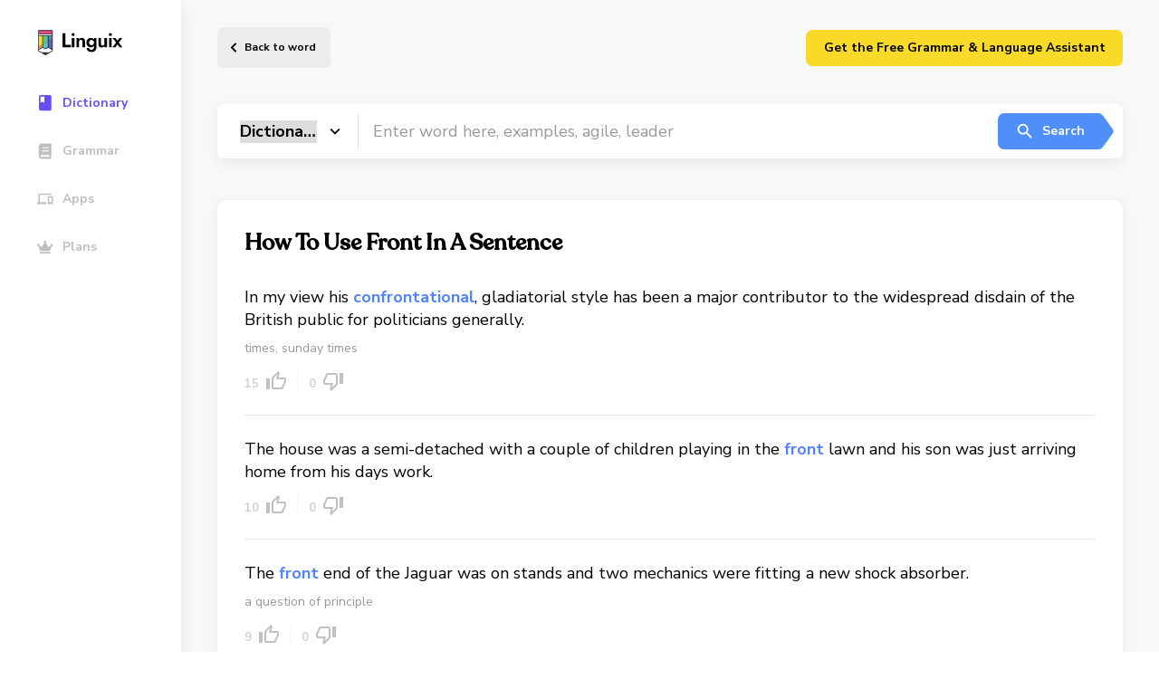

--- FILE ---
content_type: text/html; charset=UTF-8
request_url: https://linguix.com/english/word/front/examples
body_size: 33679
content:

<!DOCTYPE html>
<html lang="en">
<head>

            
    <!-- Google Tag Manager -->
    <script>(function(w,d,s,l,i){w[l]=w[l]||[];w[l].push({'gtm.start':
                new Date().getTime(),event:'gtm.js'});var f=d.getElementsByTagName(s)[0],
            j=d.createElement(s),dl=l!='dataLayer'?'&l='+l:'';j.async=true;j.src=
            'https://www.googletagmanager.com/gtm.js?id='+i+dl;f.parentNode.insertBefore(j,f);
        })(window,document,'script','dataLayer','GTM-T9G6TVH');</script>
    <!-- End Google Tag Manager -->

                <meta charset="utf-8">
    <meta http-equiv="X-UA-Compatible" content="IE=Edge">
    <meta name="theme-color" content="#fff">
    <meta name="format-detection" content="telephone=no">
    <meta name="apple-mobile-web-app-status-bar-style" content="black-translucent">
    <meta name="viewport" content="width=device-width, user-scalable=no, initial-scale=1.0, maximum-scale=1.0, minimum-scale=1.0, viewport-fit=cover">


    
        <title>Use front in a sentence | The best 200 front sentence examples

    - Linguix.com</title>
                                                <link rel="canonical" href="https://linguix.com/english/word/front/examples"/>

            

            <meta name="robots" content="index, follow"/>
                                                    <meta name="description" content="How to use front in a sentence. Example sentences with the word front. The most voted sentence example for front is In my view his confrontational, gl...
    "/>
                                                
                                                        
                            <meta name="og:type" content="website" />

<meta name="og:site_name" content="Linguix.com" />
<meta name="og:title" content="Expand Your Academic Horizons with Our Comprehensive Linguix Dictionary" />
<meta name="og:description" content="Take your learning to new heights with our specialized Linguix. Gain access to in-depth definitions, explanations, and examples across various subjects and disciplines. Master complex concepts, enhance your academic performance, and excel in your studies. Empower yourself with the ultimate study tool." />
<meta name="og:image" content="https://linguix.com/english/img/share/og-lx2.png" />
<meta name="og:image:width" content="1200" />
<meta name="og:image:height" content="620" />
<meta property="og:image:type" content="image/png"/>
<meta name="og:locale" content="en_US" />
<meta property="og:url" content="Linguix.com"/>


<meta content="summary" name="twitter:card"/>

<meta content="https://linguix.com/word/front/examples" name="twitter:url"/>
<meta content="Expand Your Academic Horizons with Our Comprehensive Linguix" name="twitter:title"/>
<meta content="Take your learning to new heights with our specialized Linguix Dictionary. Gain access to in-depth definitions, explanations, and examples across various subjects and disciplines. Master complex concepts, enhance your academic performance, and excel in your studies. Empower yourself with the ultimate study tool." name="twitter:description"/>
<meta content="https://linguix.com/english/img/share/og-lx2.png" name="twitter:image"/>

                    
                
                
                
                

                
                
                

        <!-- connecting font (Nunito, Merriweather) -->
        <link rel="preconnect" href="https://fonts.gstatic.com">
        <link href="https://fonts.googleapis.com/css2?family=Nunito+Sans:wght@400;600;700&display=swap" rel="stylesheet">
        <link href="https://fonts.googleapis.com/css2?family=Merriweather&display=swap" rel="stylesheet">

        <!-- connecting styles -->
        <link rel="stylesheet" href="/english/assets/styles/main.min.css?ea4b56">
        <link rel="stylesheet" href="/english/css/fixes.css?ea4b56">

        <link rel="apple-touch-icon" sizes="180x180" href="/apple-touch-icon.png">
        <link rel="icon" type="image/png" sizes="32x32" href="/favicon-32x32.png">
        <link rel="icon" type="image/png" sizes="16x16" href="/favicon-16x16.png">
        <link rel="manifest" href="/site.webmanifest">
        <meta name="msapplication-TileColor" content="#da532c">
        <meta name="theme-color" content="#ffffff">



                




    



    <script type="text/javascript">
        var env = {
            loading: 0
        };
    </script>
<style>
    .mobileHidden{
        display: flex;
    }
    @media only screen and (max-width: 1023px) {
        .mobileHidden {
            display: none;
        }

    }
    .hidden {
        display: none;
    }
    .sbanner, .abanner, .lbanner {
        text-decoration: none;
    }
    .lbanner .lbanner-text__title{
        color:#000;
    }

    .sbanner .abanner-text__title{
        color:#fff;
    }





    .abanner .abanner-text__title, .abanner .abanner-text__subtitle{
        color:#000;
    }
    .abanner--blue .abanner-text__subtitle{
        color:#fff;
    }
    .abanner--blue .abanner-text__title{
        color:#fff;
    }
    .lbanner__illstr{
        width: 160px; top: 20px;
        right: 260px;
    }
    .abanner .abanner__illstr{
        width: 160px;
        right: auto;
        left: auto;
    }
    .sbanner .sbanner__illstr {
        width: 111px;

        top: 40px;
        left: 25px;
    }

    @media only screen and (min-width: 1024px){
        .desktopHidden {
            display: none;
        }

    }

    @media (max-width: 767px) {
        .lbanner__illstr {
            display: block;
            width: 160px;
            bottom: 10px;

            left: 20px;
            right: auto;
            top:unset;
        }

        .sbanner .sbanner__illstr {
            display: block;
            width: 120px;
            bottom: 10px;

            left: 20px;
            right: auto;
            top:unset;
        }

        .abanner .abanner__illstr {
            display: block;
            width: 160px;
            bottom: 10px;

            left: 20px;
            right: auto;
            top:unset;
        }
    }

</style>

</head>
<body class="">

    <!-- Google Tag Manager (noscript) -->
    <noscript><iframe src="https://www.googletagmanager.com/ns.html?id=GTM-T9G6TVH"
                      height="0" width="0" style="display:none;visibility:hidden"></iframe></noscript>
    <!-- End Google Tag Manager (noscript) -->



        <!-- page -->
    <div class="wrapper-outer">

        <!-- @including aside -->
        <aside class="aside-outer">
            <div class="aside">
    <a href="/" class="aside__logo" aria-label="Main page">
        <img src="/english/img/linguix-logotype.svg" alt="Linguix logo">
    </a>
    <nav class="aside-nav" style="z-index: 10;">

        <a href="/english/" class="aside-nav__link is-active">
            <svg class="custom-icon">
                <use href=/english/assets/img/sprites/icons_sprite.svg#icon-navThesaurus></use>
            </svg>
            <span>Dictionary</span>
        </a>
        <a href="/english/grammar" class="aside-nav__link ">
            <svg class="custom-icon">
                <use href=/english/assets/img/sprites/icons_sprite.svg#icon-navDictionary></use>
            </svg>
            <span>Grammar</span>
        </a>
            <a href="/apps" class="aside-nav__link">
            <svg class="custom-icon">
                <use href=/english/assets/img/sprites/icons_sprite.svg#icon-navApps></use>
            </svg>
            <span>Apps</span>
        </a>
        <a href="/pricing" class="aside-nav__link">
            <svg class="custom-icon">
                <use href=/english/assets/img/sprites/icons_sprite.svg#icon-navPremium></use>
            </svg>
            <span>Plans</span>
        </a>

        <a href="https://linguix.com/r/v4puhs/?from=english" target="_blank" class="desktopHidden aside-nav__link btn btn--default btn--yellow" style="min-width: 250px; margin-top: 30px;" >

            <span style="color:#000;">Download Free Grammar Checker</span>
        </a>


        <a href="https://linguix.com/r/v4puhs/?from=english"  class="mobileHidden hidden" target="_blank" style="padding: 10px 10px; margin:30px 0 0 0;
    background: #fada29;
    border-radius: 10px;  text-decoration: none; flex-direction: column;">
            <div style="font-size: 1.5rem;
    line-height: 135%;
    font-weight: 700;
    max-width: 475px; color: #000; text-decoration: none; width: 100%;">
<div style="width: 50px">
                <svg enable-background="new 0 0 32 32" viewBox="0 0 32 32" xmlns="http://www.w3.org/2000/svg" id="fi_17653338"><g id="Grid" display="none"></g><g id="AI"><path d="m13.294 7.436.803 2.23c.892 2.475 2.841 4.424 5.316 5.316l2.23.803c.201.073.201.358 0 .43l-2.23.803c-2.475.892-4.424 2.841-5.316 5.316l-.803 2.23c-.073.201-.358.201-.43 0l-.803-2.23c-.892-2.475-2.841-4.424-5.316-5.316l-2.23-.803c-.201-.073-.201-.358 0-.43l2.23-.803c2.475-.892 4.424-2.841 5.316-5.316l.803-2.23c.072-.202.357-.202.43 0z"></path><path d="m23.332 2.077.407 1.129c.452 1.253 1.439 2.24 2.692 2.692l1.129.407c.102.037.102.181 0 .218l-1.129.407c-1.253.452-2.24 1.439-2.692 2.692l-.407 1.129c-.037.102-.181.102-.218 0l-.407-1.129c-.452-1.253-1.439-2.24-2.692-2.692l-1.129-.407c-.102-.037-.102-.181 0-.218l1.129-.407c1.253-.452 2.24-1.439 2.692-2.692l.407-1.129c.037-.103.182-.103.218 0z"></path><path d="m23.332 21.25.407 1.129c.452 1.253 1.439 2.24 2.692 2.692l1.129.407c.102.037.102.181 0 .218l-1.129.407c-1.253.452-2.24 1.439-2.692 2.692l-.407 1.129c-.037.102-.181.102-.218 0l-.407-1.129c-.452-1.253-1.439-2.24-2.692-2.692l-1.129-.407c-.102-.037-.102-.181 0-.218l1.129-.407c1.253-.452 2.24-1.439 2.692-2.692l.407-1.129c.037-.102.182-.102.218 0z"></path></g><g id="artificial_intelligence"></g><g id="ai_image_generator"></g><g id="ai_assistant"></g><g id="prompt"></g><g id="ai_message"></g><g id="ai_cloud"></g><g id="data"></g><g id="ai_photo_generator"></g><g id="innovation"></g><g id="ai_voice_generator"></g><g id="search"></g><g id="migration"></g><g id="setting"></g><g id="connection"></g><g id="protection"></g><g id="brain"></g><g id="website"></g><g id="ai_text_generator"></g><g id="regenerate"></g><g id="ai_3d_generator"></g><g id="ai_document_generator"></g><g id="ai_video_generator"></g><g id="cloud_data"></g><g id="automation"></g></svg>
</div>
                <span>Translate words</span>  instantly and build your vocabulary every day.</div>
        <div   class="btn btn--large btn--arrow lbanner-btns__next m-t-10" style="font-size: 15px;">Boost Your<br>Learning</div>
        </a>

    </nav>


</div>


<script>
    // Function to handle scroll event
    window.addEventListener('scroll', function() {
        // Get the vertical scroll position
        let scrollTop = window.pageYOffset || document.documentElement.scrollTop;

        // Get the element you want to show
        let link = document.querySelector('a.mobileHidden');

        // Check if the scroll position is greater than 200px
        if (scrollTop > 200) {
            link.classList.remove('hidden'); // Remove 'hidden' class
        } else {
            link.classList.add('hidden'); // Add 'hidden' class when scrolling back up
        }
    });
</script>
        </aside>

        <div class="wrapper">
                            <!-- @including header -->
<header class="header" data-header>
    <div class="header-wrapper limiter limiter--has-padding">

        <button class="header__burger" aria-label="Mobile nav">
            <span></span><span></span><span></span>
        </button>

                    <a href="/english/word/front" class="header__back">
                Back to word            </a>
        

        <div class="header-login mobileHidden"  >
       <a href="/extension-proxy?from=english" target="_blank" class="btn btn--default btn--yellow" style="min-width: 350px;">Get the Free Grammar & Language Assistant</a>

        </div>
    </div>
    <a href="https://linguix.com/r/v4puhs/?from=english" target="_blank" class="desktopHidden   btn btn--default btn--yellow" style=" top: 10px;
    position: absolute;
    right: 20px;
    min-width: 120px;z-index: 0; " >

        <span style="color:#000;">Get Free Checker</span>
    </a>

</header>


            

            
    <!-- page content -->
    <main class="main">
        <div class="limiter limiter--has-padding has-book">

             <form method="GET" action="/english/search" accept-charset="UTF-8" id="searchform" class="">
<!-- @including search-field -->
<div class="search-field">
    <div class="search-field__select">
        <select class="search-field__select-inner" name="type">
            <option value="dictionary" selected>Dictionary</option>
            <option value="grammar" >Grammar</option>
            <option value="thesaurus" >Thesaurus</option>
            <option value="tests" >Tests</option>
        </select>
    </div>
    <input type="text" name="q" class="search-field__input" value=""
           placeholder="Enter word here, examples, agile, leader"
    >
    <button type="submit" class="btn btn--default btn--arrow is-blue search-field__submit">
        <svg class="custom-icon">
            <use href=/english/assets/img/sprites/icons_sprite.svg#icon-search></use>
        </svg>
        Search
    </button>
</div>
</form>



            <div class="cblock mt46 m-b-40">
                <h1 class="cblock__title cblock__title--large">How To Use Front In A Sentence</h1>

                                    <ul class="custom-list custom-list--with-borders">
                        
                                <li>
                                    In my view his <b class="blue bold">confrontational</b>, gladiatorial style has been a major contributor to the widespread disdain of the British public for politicians generally.
                                                                            <span>Times, Sunday Times</span>
                                    
                                    <div class="custom-list__manage">
                                        <button class="btn" onclick="likeSample('00006a0c-54af-46be-aa38-25e52148889c', '59b59e1d-ed16-4e51-bc3e-b0d18ad968dd')">
                                            <span class="example_00006a0c-54af-46be-aa38-25e52148889c_likes_count">15</span>
                                            <svg class="custom-icon">
                                                <use href=/english/assets/img/sprites/icons_sprite.svg#icon-like></use>
                                            </svg>
                                        </button>
                                        <button class="btn" onclick="dislikeSample('00006a0c-54af-46be-aa38-25e52148889c', '59b59e1d-ed16-4e51-bc3e-b0d18ad968dd')">
                                            <span class="example_00006a0c-54af-46be-aa38-25e52148889c_dislikes_count">0</span>
                                            <svg class="custom-icon">
                                                <use href=/english/assets/img/sprites/icons_sprite.svg#icon-dislike></use>
                                            </svg>
                                        </button>
                                                                      </div>
                                </li>

                            

                        
                                <li>
                                    The house was a semi-detached with a couple of children playing in the <b class="blue bold">front</b> lawn and his son was just arriving home from his days work.
                                    
                                    <div class="custom-list__manage">
                                        <button class="btn" onclick="likeSample('005c7b3e-afa7-480d-bcc8-db042712a38c', '59b59e1d-ed16-4e51-bc3e-b0d18ad968dd')">
                                            <span class="example_005c7b3e-afa7-480d-bcc8-db042712a38c_likes_count">10</span>
                                            <svg class="custom-icon">
                                                <use href=/english/assets/img/sprites/icons_sprite.svg#icon-like></use>
                                            </svg>
                                        </button>
                                        <button class="btn" onclick="dislikeSample('005c7b3e-afa7-480d-bcc8-db042712a38c', '59b59e1d-ed16-4e51-bc3e-b0d18ad968dd')">
                                            <span class="example_005c7b3e-afa7-480d-bcc8-db042712a38c_dislikes_count">0</span>
                                            <svg class="custom-icon">
                                                <use href=/english/assets/img/sprites/icons_sprite.svg#icon-dislike></use>
                                            </svg>
                                        </button>
                                                                      </div>
                                </li>

                            

                        
                                <li>
                                    The <b class="blue bold">front</b> end of the Jaguar was on stands and two mechanics were fitting a new shock absorber.
                                                                            <span>A QUESTION OF PRINCIPLE</span>
                                    
                                    <div class="custom-list__manage">
                                        <button class="btn" onclick="likeSample('003aa72a-9fc2-4f9a-9188-a74c29980385', '59b59e1d-ed16-4e51-bc3e-b0d18ad968dd')">
                                            <span class="example_003aa72a-9fc2-4f9a-9188-a74c29980385_likes_count">9</span>
                                            <svg class="custom-icon">
                                                <use href=/english/assets/img/sprites/icons_sprite.svg#icon-like></use>
                                            </svg>
                                        </button>
                                        <button class="btn" onclick="dislikeSample('003aa72a-9fc2-4f9a-9188-a74c29980385', '59b59e1d-ed16-4e51-bc3e-b0d18ad968dd')">
                                            <span class="example_003aa72a-9fc2-4f9a-9188-a74c29980385_dislikes_count">0</span>
                                            <svg class="custom-icon">
                                                <use href=/english/assets/img/sprites/icons_sprite.svg#icon-dislike></use>
                                            </svg>
                                        </button>
                                                                      </div>
                                </li>

                            

                        
                                <li>
                                    I usually sqirt a drop or two on the <b class="blue bold">front</b> and back of my boots, and a few drops on a wick around the stand. i never used the buck pee though. i have used a couple of tarsal glands from a buck that my friend killed. had small buck circle the tree i hung it from a couple times.
                                                                            <span>When to use What deer pee?</span>
                                    
                                    <div class="custom-list__manage">
                                        <button class="btn" onclick="likeSample('00d8636b-1561-4085-84d2-efa53e2d713d', '59b59e1d-ed16-4e51-bc3e-b0d18ad968dd')">
                                            <span class="example_00d8636b-1561-4085-84d2-efa53e2d713d_likes_count">9</span>
                                            <svg class="custom-icon">
                                                <use href=/english/assets/img/sprites/icons_sprite.svg#icon-like></use>
                                            </svg>
                                        </button>
                                        <button class="btn" onclick="dislikeSample('00d8636b-1561-4085-84d2-efa53e2d713d', '59b59e1d-ed16-4e51-bc3e-b0d18ad968dd')">
                                            <span class="example_00d8636b-1561-4085-84d2-efa53e2d713d_dislikes_count">0</span>
                                            <svg class="custom-icon">
                                                <use href=/english/assets/img/sprites/icons_sprite.svg#icon-dislike></use>
                                            </svg>
                                        </button>
                                                                      </div>
                                </li>

                            

                        
                                <li>
                                    Obviously, I'm not Catholic, but I think it takes a lot of <b class="blue bold">effrontery</b> for the media to try to dictate the doctrine for Catholics.
                                    
                                    <div class="custom-list__manage">
                                        <button class="btn" onclick="likeSample('007ce69b-376a-438c-ad87-944c866bd28d', '59b59e1d-ed16-4e51-bc3e-b0d18ad968dd')">
                                            <span class="example_007ce69b-376a-438c-ad87-944c866bd28d_likes_count">8</span>
                                            <svg class="custom-icon">
                                                <use href=/english/assets/img/sprites/icons_sprite.svg#icon-like></use>
                                            </svg>
                                        </button>
                                        <button class="btn" onclick="dislikeSample('007ce69b-376a-438c-ad87-944c866bd28d', '59b59e1d-ed16-4e51-bc3e-b0d18ad968dd')">
                                            <span class="example_007ce69b-376a-438c-ad87-944c866bd28d_dislikes_count">0</span>
                                            <svg class="custom-icon">
                                                <use href=/english/assets/img/sprites/icons_sprite.svg#icon-dislike></use>
                                            </svg>
                                        </button>
                                                                      </div>
                                </li>

                                                            </ul>
            </div>
                                
<!-- @including b -->
<a href="https://linguix.com/r/v4puhs/?from=english"  target="_blank" class="lbanner w100">
    <div class="lbanner-text">
        <div class="lbanner-text__subtitle">Master English with Ease</div>
        <div class="lbanner-text__title"><span>Translate words</span>  instantly and build your vocabulary every day.</div>
    </div>
    <div class="lbanner-btns">
        <div  target="_blank" class="btn btn--large btn--arrow lbanner-btns__next">Boost Your<br>Learning </div>

    </div>
    <img class="lbanner__illstr" src="/english/assets/img/content/banners/Frame40233.png"  alt="Master English with Ease">
</a>




                <div class="cblock mt46">
                                <ul class="custom-list custom-list--with-borders">
                            

                        
                                <li>
                                    Leaked Reports Detail Iran's Aid for Iraqi Militias," blared the headline on <b class="blue bold">afront</b> page story inThe New York Times, which went on to report on several incidents recounted in WikiLeaks documents that journalist Michael Gordon called "the shadow war between the United States and Iraqi militias backed by Iran's Revolutionary Guards.
                                                                            <span>Ali Gharib:  What Did WikiLeaks Really Tell Us About Iran?</span>
                                    
                                    <div class="custom-list__manage">
                                        <button class="btn" onclick="likeSample('0003da54-fb7a-409f-b569-63a750da6809', '59b59e1d-ed16-4e51-bc3e-b0d18ad968dd')">
                                            <span class="example_0003da54-fb7a-409f-b569-63a750da6809_likes_count">7</span>
                                            <svg class="custom-icon">
                                                <use href=/english/assets/img/sprites/icons_sprite.svg#icon-like></use>
                                            </svg>
                                        </button>
                                        <button class="btn" onclick="dislikeSample('0003da54-fb7a-409f-b569-63a750da6809', '59b59e1d-ed16-4e51-bc3e-b0d18ad968dd')">
                                            <span class="example_0003da54-fb7a-409f-b569-63a750da6809_dislikes_count">0</span>
                                            <svg class="custom-icon">
                                                <use href=/english/assets/img/sprites/icons_sprite.svg#icon-dislike></use>
                                            </svg>
                                        </button>
                                                                      </div>
                                </li>

                            

                        
                                <li>
                                    Their dried dung is found everywhere, and is in many places the only fuel afforded by the plains; their skulls, which last longer than any other part of the animal, are among the most familiar of objects to the plainsman; their bones are in many districts so plentiful that it has become a regular industry, followed by hundreds of men (christened "bone hunters" by the <b class="blue bold">frontiersmen</b>), to go out with wagons and collect them in great numbers for the sake of the phosphates they yield; and Bad Lands, plateaus, and prairies alike, are cut up in all directions by the deep ruts which were formerly buffalo trails.
                                                                            <span>VIII. The Lordly Buffalo</span>
                                    
                                    <div class="custom-list__manage">
                                        <button class="btn" onclick="likeSample('00172208-c079-440a-b590-eba56a2a824f', '59b59e1d-ed16-4e51-bc3e-b0d18ad968dd')">
                                            <span class="example_00172208-c079-440a-b590-eba56a2a824f_likes_count">7</span>
                                            <svg class="custom-icon">
                                                <use href=/english/assets/img/sprites/icons_sprite.svg#icon-like></use>
                                            </svg>
                                        </button>
                                        <button class="btn" onclick="dislikeSample('00172208-c079-440a-b590-eba56a2a824f', '59b59e1d-ed16-4e51-bc3e-b0d18ad968dd')">
                                            <span class="example_00172208-c079-440a-b590-eba56a2a824f_dislikes_count">0</span>
                                            <svg class="custom-icon">
                                                <use href=/english/assets/img/sprites/icons_sprite.svg#icon-dislike></use>
                                            </svg>
                                        </button>
                                                                      </div>
                                </li>

                            

                        
                                <li>
                                    The beak is smoth, black, convex and cultrated; one and 1/8 inches from the point to the opening of the chaps and 3/4 only uncovered with feathers; the upper chap exceeds the other a little in length. a few small black hairs garnish the sides of the base of the upper chap. the eye is of a uniform deep sea green or black, moderately large. it's legs feet and tallons are white; the legs are an inch and a 1/4 in length and smoth; four toes on each foot, of which that in <b class="blue bold">front</b> is the same length with the leg including the length of the tallon, which is 4 lines; the three remaining toes are
                                                                            <span>The Journals of Lewis and Clark, 1804-1806</span>
                                    
                                    <div class="custom-list__manage">
                                        <button class="btn" onclick="likeSample('0131f5e5-1bb6-4d44-8d3b-bdd91fbbdac1', '59b59e1d-ed16-4e51-bc3e-b0d18ad968dd')">
                                            <span class="example_0131f5e5-1bb6-4d44-8d3b-bdd91fbbdac1_likes_count">3</span>
                                            <svg class="custom-icon">
                                                <use href=/english/assets/img/sprites/icons_sprite.svg#icon-like></use>
                                            </svg>
                                        </button>
                                        <button class="btn" onclick="dislikeSample('0131f5e5-1bb6-4d44-8d3b-bdd91fbbdac1', '59b59e1d-ed16-4e51-bc3e-b0d18ad968dd')">
                                            <span class="example_0131f5e5-1bb6-4d44-8d3b-bdd91fbbdac1_dislikes_count">0</span>
                                            <svg class="custom-icon">
                                                <use href=/english/assets/img/sprites/icons_sprite.svg#icon-dislike></use>
                                            </svg>
                                        </button>
                                                                      </div>
                                </li>

                            

                        
                                <li>
                                    She had a series of heated <b class="blue bold">confrontation</b> with her parents over homework.
                                    
                                    <div class="custom-list__manage">
                                        <button class="btn" onclick="likeSample('0008b460-ac97-4beb-8b0b-68634f54d4df', '59b59e1d-ed16-4e51-bc3e-b0d18ad968dd')">
                                            <span class="example_0008b460-ac97-4beb-8b0b-68634f54d4df_likes_count">2</span>
                                            <svg class="custom-icon">
                                                <use href=/english/assets/img/sprites/icons_sprite.svg#icon-like></use>
                                            </svg>
                                        </button>
                                        <button class="btn" onclick="dislikeSample('0008b460-ac97-4beb-8b0b-68634f54d4df', '59b59e1d-ed16-4e51-bc3e-b0d18ad968dd')">
                                            <span class="example_0008b460-ac97-4beb-8b0b-68634f54d4df_dislikes_count">0</span>
                                            <svg class="custom-icon">
                                                <use href=/english/assets/img/sprites/icons_sprite.svg#icon-dislike></use>
                                            </svg>
                                        </button>
                                                                      </div>
                                </li>

                            

                        
                                <li>
                                    Another badge appears on the <b class="blue bold">front</b> of his horsehide fire-cap.
                                    
                                    <div class="custom-list__manage">
                                        <button class="btn" onclick="likeSample('00b324c3-0c83-4cc9-a4c7-19b4a8e13f08', '59b59e1d-ed16-4e51-bc3e-b0d18ad968dd')">
                                            <span class="example_00b324c3-0c83-4cc9-a4c7-19b4a8e13f08_likes_count">2</span>
                                            <svg class="custom-icon">
                                                <use href=/english/assets/img/sprites/icons_sprite.svg#icon-like></use>
                                            </svg>
                                        </button>
                                        <button class="btn" onclick="dislikeSample('00b324c3-0c83-4cc9-a4c7-19b4a8e13f08', '59b59e1d-ed16-4e51-bc3e-b0d18ad968dd')">
                                            <span class="example_00b324c3-0c83-4cc9-a4c7-19b4a8e13f08_dislikes_count">0</span>
                                            <svg class="custom-icon">
                                                <use href=/english/assets/img/sprites/icons_sprite.svg#icon-dislike></use>
                                            </svg>
                                        </button>
                                                                      </div>
                                </li>

                            

                        
                                <li>
                                    We drove home in silence and, when he parked in our long driveway, I stopped to pluck some ixora flowers while Nnamabia unlocked the <b class="blue bold">front</b> door.
                                                                            <span>Excerpt: The Thing Around Your Neck by Chimamanda Ngozi Adichie</span>
                                    
                                    <div class="custom-list__manage">
                                        <button class="btn" onclick="likeSample('012bb6de-25d2-428b-863f-1db1a6524620', '59b59e1d-ed16-4e51-bc3e-b0d18ad968dd')">
                                            <span class="example_012bb6de-25d2-428b-863f-1db1a6524620_likes_count">2</span>
                                            <svg class="custom-icon">
                                                <use href=/english/assets/img/sprites/icons_sprite.svg#icon-like></use>
                                            </svg>
                                        </button>
                                        <button class="btn" onclick="dislikeSample('012bb6de-25d2-428b-863f-1db1a6524620', '59b59e1d-ed16-4e51-bc3e-b0d18ad968dd')">
                                            <span class="example_012bb6de-25d2-428b-863f-1db1a6524620_dislikes_count">0</span>
                                            <svg class="custom-icon">
                                                <use href=/english/assets/img/sprites/icons_sprite.svg#icon-dislike></use>
                                            </svg>
                                        </button>
                                                                      </div>
                                </li>

                            

                        
                                <li>
                                    Despite the speed of the ground troops, airstrips were always within 100 miles of the <b class="blue bold">front</b> lines.
                                    
                                    <div class="custom-list__manage">
                                        <button class="btn" onclick="likeSample('019363b8-5cc6-4b7c-b56a-f0f2fd456d5c', '59b59e1d-ed16-4e51-bc3e-b0d18ad968dd')">
                                            <span class="example_019363b8-5cc6-4b7c-b56a-f0f2fd456d5c_likes_count">2</span>
                                            <svg class="custom-icon">
                                                <use href=/english/assets/img/sprites/icons_sprite.svg#icon-like></use>
                                            </svg>
                                        </button>
                                        <button class="btn" onclick="dislikeSample('019363b8-5cc6-4b7c-b56a-f0f2fd456d5c', '59b59e1d-ed16-4e51-bc3e-b0d18ad968dd')">
                                            <span class="example_019363b8-5cc6-4b7c-b56a-f0f2fd456d5c_dislikes_count">0</span>
                                            <svg class="custom-icon">
                                                <use href=/english/assets/img/sprites/icons_sprite.svg#icon-dislike></use>
                                            </svg>
                                        </button>
                                                                      </div>
                                </li>

                            

                        
                                <li>
                                    The lower opening is formed by the twelfth thoracic vertebra behind, by the eleventh and twelfth ribs at the sides, and in <b class="blue bold">front</b> by the cartilages of the tenth, ninth, eighth, and seventh ribs, which ascend on either side and form an angle, the subcostal angle, into the apex of which the xiphoid process projects.
                                                                            <span>II. Osteology. 4. The Thorax</span>
                                    
                                    <div class="custom-list__manage">
                                        <button class="btn" onclick="likeSample('000ab3be-200b-4567-84fb-106c2ccd3dab', '59b59e1d-ed16-4e51-bc3e-b0d18ad968dd')">
                                            <span class="example_000ab3be-200b-4567-84fb-106c2ccd3dab_likes_count">1</span>
                                            <svg class="custom-icon">
                                                <use href=/english/assets/img/sprites/icons_sprite.svg#icon-like></use>
                                            </svg>
                                        </button>
                                        <button class="btn" onclick="dislikeSample('000ab3be-200b-4567-84fb-106c2ccd3dab', '59b59e1d-ed16-4e51-bc3e-b0d18ad968dd')">
                                            <span class="example_000ab3be-200b-4567-84fb-106c2ccd3dab_dislikes_count">0</span>
                                            <svg class="custom-icon">
                                                <use href=/english/assets/img/sprites/icons_sprite.svg#icon-dislike></use>
                                            </svg>
                                        </button>
                                                                      </div>
                                </li>

                            

                        
                                <li>
                                    In the early hours of New Year's Day, she said, Webb visited her home and smashed windows in her <b class="blue bold">front</b> door.
                                    
                                    <div class="custom-list__manage">
                                        <button class="btn" onclick="likeSample('000f9579-0bd9-4a9a-ae39-7f0ae7eb6d42', '59b59e1d-ed16-4e51-bc3e-b0d18ad968dd')">
                                            <span class="example_000f9579-0bd9-4a9a-ae39-7f0ae7eb6d42_likes_count">1</span>
                                            <svg class="custom-icon">
                                                <use href=/english/assets/img/sprites/icons_sprite.svg#icon-like></use>
                                            </svg>
                                        </button>
                                        <button class="btn" onclick="dislikeSample('000f9579-0bd9-4a9a-ae39-7f0ae7eb6d42', '59b59e1d-ed16-4e51-bc3e-b0d18ad968dd')">
                                            <span class="example_000f9579-0bd9-4a9a-ae39-7f0ae7eb6d42_dislikes_count">0</span>
                                            <svg class="custom-icon">
                                                <use href=/english/assets/img/sprites/icons_sprite.svg#icon-dislike></use>
                                            </svg>
                                        </button>
                                                                      </div>
                                </li>

                            

                        
                                <li>
                                    Urban guerrillas detonated a car bomb in <b class="blue bold">front</b> of the company's headquarters.
                                    
                                    <div class="custom-list__manage">
                                        <button class="btn" onclick="likeSample('00170fa5-b436-4328-891e-8c904a530a24', '59b59e1d-ed16-4e51-bc3e-b0d18ad968dd')">
                                            <span class="example_00170fa5-b436-4328-891e-8c904a530a24_likes_count">1</span>
                                            <svg class="custom-icon">
                                                <use href=/english/assets/img/sprites/icons_sprite.svg#icon-like></use>
                                            </svg>
                                        </button>
                                        <button class="btn" onclick="dislikeSample('00170fa5-b436-4328-891e-8c904a530a24', '59b59e1d-ed16-4e51-bc3e-b0d18ad968dd')">
                                            <span class="example_00170fa5-b436-4328-891e-8c904a530a24_dislikes_count">0</span>
                                            <svg class="custom-icon">
                                                <use href=/english/assets/img/sprites/icons_sprite.svg#icon-dislike></use>
                                            </svg>
                                        </button>
                                                                      </div>
                                </li>

                            

                        
                                <li>
                                    The nerves are the terminal branches of the right and left vagi, the former being distributed upon the back, and the latter upon the <b class="blue bold">front</b> part of the organ.
                                                                            <span>XI. Splanchnology. 1F. The Stomach</span>
                                    
                                    <div class="custom-list__manage">
                                        <button class="btn" onclick="likeSample('001b639b-9c29-4ae0-8022-068d8f4dd2b4', '59b59e1d-ed16-4e51-bc3e-b0d18ad968dd')">
                                            <span class="example_001b639b-9c29-4ae0-8022-068d8f4dd2b4_likes_count">1</span>
                                            <svg class="custom-icon">
                                                <use href=/english/assets/img/sprites/icons_sprite.svg#icon-like></use>
                                            </svg>
                                        </button>
                                        <button class="btn" onclick="dislikeSample('001b639b-9c29-4ae0-8022-068d8f4dd2b4', '59b59e1d-ed16-4e51-bc3e-b0d18ad968dd')">
                                            <span class="example_001b639b-9c29-4ae0-8022-068d8f4dd2b4_dislikes_count">0</span>
                                            <svg class="custom-icon">
                                                <use href=/english/assets/img/sprites/icons_sprite.svg#icon-dislike></use>
                                            </svg>
                                        </button>
                                                                      </div>
                                </li>

                            

                        
                                <li>
                                    Once the bewitcher is unmasked they are then <b class="blue bold">confronted</b> and asked to call off the attack.
                                    
                                    <div class="custom-list__manage">
                                        <button class="btn" onclick="likeSample('0028d286-b14b-439b-8ae9-c9ff7d7c9ace', '59b59e1d-ed16-4e51-bc3e-b0d18ad968dd')">
                                            <span class="example_0028d286-b14b-439b-8ae9-c9ff7d7c9ace_likes_count">1</span>
                                            <svg class="custom-icon">
                                                <use href=/english/assets/img/sprites/icons_sprite.svg#icon-like></use>
                                            </svg>
                                        </button>
                                        <button class="btn" onclick="dislikeSample('0028d286-b14b-439b-8ae9-c9ff7d7c9ace', '59b59e1d-ed16-4e51-bc3e-b0d18ad968dd')">
                                            <span class="example_0028d286-b14b-439b-8ae9-c9ff7d7c9ace_dislikes_count">0</span>
                                            <svg class="custom-icon">
                                                <use href=/english/assets/img/sprites/icons_sprite.svg#icon-dislike></use>
                                            </svg>
                                        </button>
                                                                      </div>
                                </li>

                            

                        
                                <li>
                                    After the counter is installed on top of the cabinet, the wood strip is attached to the <b class="blue bold">front</b> edge of the counter using glue and small, air-driven brads.
                                    
                                    <div class="custom-list__manage">
                                        <button class="btn" onclick="likeSample('0052c8da-4b41-4bde-b11a-31dda70877b6', '59b59e1d-ed16-4e51-bc3e-b0d18ad968dd')">
                                            <span class="example_0052c8da-4b41-4bde-b11a-31dda70877b6_likes_count">1</span>
                                            <svg class="custom-icon">
                                                <use href=/english/assets/img/sprites/icons_sprite.svg#icon-like></use>
                                            </svg>
                                        </button>
                                        <button class="btn" onclick="dislikeSample('0052c8da-4b41-4bde-b11a-31dda70877b6', '59b59e1d-ed16-4e51-bc3e-b0d18ad968dd')">
                                            <span class="example_0052c8da-4b41-4bde-b11a-31dda70877b6_dislikes_count">0</span>
                                            <svg class="custom-icon">
                                                <use href=/english/assets/img/sprites/icons_sprite.svg#icon-dislike></use>
                                            </svg>
                                        </button>
                                                                      </div>
                                </li>

                            

                        
                                <li>
                                    PHNOM PENH, CAMBODIA: Thailand and Cambodia said they have made progress in settling a border dispute that sparked a deadly military <b class="blue bold">confrontation</b> last month.
                                                                            <span>My Sinchew -</span>
                                    
                                    <div class="custom-list__manage">
                                        <button class="btn" onclick="likeSample('00542614-5e31-4491-8fe7-68f3566d0f27', '59b59e1d-ed16-4e51-bc3e-b0d18ad968dd')">
                                            <span class="example_00542614-5e31-4491-8fe7-68f3566d0f27_likes_count">1</span>
                                            <svg class="custom-icon">
                                                <use href=/english/assets/img/sprites/icons_sprite.svg#icon-like></use>
                                            </svg>
                                        </button>
                                        <button class="btn" onclick="dislikeSample('00542614-5e31-4491-8fe7-68f3566d0f27', '59b59e1d-ed16-4e51-bc3e-b0d18ad968dd')">
                                            <span class="example_00542614-5e31-4491-8fe7-68f3566d0f27_dislikes_count">0</span>
                                            <svg class="custom-icon">
                                                <use href=/english/assets/img/sprites/icons_sprite.svg#icon-dislike></use>
                                            </svg>
                                        </button>
                                                                      </div>
                                </li>

                            

                        
                                <li>
                                    Federal Reserve chairman Ben Bernanke is scheduled to testify in <b class="blue bold">front</b> of the House Budget Committee.
                                    
                                    <div class="custom-list__manage">
                                        <button class="btn" onclick="likeSample('00773a06-048a-4f3d-b668-c38563bd0494', '59b59e1d-ed16-4e51-bc3e-b0d18ad968dd')">
                                            <span class="example_00773a06-048a-4f3d-b668-c38563bd0494_likes_count">1</span>
                                            <svg class="custom-icon">
                                                <use href=/english/assets/img/sprites/icons_sprite.svg#icon-like></use>
                                            </svg>
                                        </button>
                                        <button class="btn" onclick="dislikeSample('00773a06-048a-4f3d-b668-c38563bd0494', '59b59e1d-ed16-4e51-bc3e-b0d18ad968dd')">
                                            <span class="example_00773a06-048a-4f3d-b668-c38563bd0494_dislikes_count">0</span>
                                            <svg class="custom-icon">
                                                <use href=/english/assets/img/sprites/icons_sprite.svg#icon-dislike></use>
                                            </svg>
                                        </button>
                                                                      </div>
                                </li>

                            

                        
                                <li>
                                    This shocking series meets the law enforcement officers who are on the <b class="blue bold">front</b> line.
                                                                            <span>The Sun</span>
                                    
                                    <div class="custom-list__manage">
                                        <button class="btn" onclick="likeSample('009c5ffd-9d94-4d9a-be35-068a992d3b77', '59b59e1d-ed16-4e51-bc3e-b0d18ad968dd')">
                                            <span class="example_009c5ffd-9d94-4d9a-be35-068a992d3b77_likes_count">1</span>
                                            <svg class="custom-icon">
                                                <use href=/english/assets/img/sprites/icons_sprite.svg#icon-like></use>
                                            </svg>
                                        </button>
                                        <button class="btn" onclick="dislikeSample('009c5ffd-9d94-4d9a-be35-068a992d3b77', '59b59e1d-ed16-4e51-bc3e-b0d18ad968dd')">
                                            <span class="example_009c5ffd-9d94-4d9a-be35-068a992d3b77_dislikes_count">0</span>
                                            <svg class="custom-icon">
                                                <use href=/english/assets/img/sprites/icons_sprite.svg#icon-dislike></use>
                                            </svg>
                                        </button>
                                                                      </div>
                                </li>

                            

                        
                                <li>
                                    Lee's debut on the Xbox does not resemble a dragon, but prefers to plod along like a sloth, short on all the crucial <b class="blue bold">fronts</b>, lazily bumbling along everywhere else.
                                    
                                    <div class="custom-list__manage">
                                        <button class="btn" onclick="likeSample('00c0374b-0ec5-44e4-867c-09186e82b7f6', '59b59e1d-ed16-4e51-bc3e-b0d18ad968dd')">
                                            <span class="example_00c0374b-0ec5-44e4-867c-09186e82b7f6_likes_count">1</span>
                                            <svg class="custom-icon">
                                                <use href=/english/assets/img/sprites/icons_sprite.svg#icon-like></use>
                                            </svg>
                                        </button>
                                        <button class="btn" onclick="dislikeSample('00c0374b-0ec5-44e4-867c-09186e82b7f6', '59b59e1d-ed16-4e51-bc3e-b0d18ad968dd')">
                                            <span class="example_00c0374b-0ec5-44e4-867c-09186e82b7f6_dislikes_count">2</span>
                                            <svg class="custom-icon">
                                                <use href=/english/assets/img/sprites/icons_sprite.svg#icon-dislike></use>
                                            </svg>
                                        </button>
                                                                      </div>
                                </li>

                            

                        
                                <li>
                                    Jealous Liberal Journalists Attack Keith Olbermann yahooBuzzArticleHeadline = 'Jealous Liberal Journalists Attack Keith Olbermann'; yahooBuzzArticleSummary = 'Article: Lookout Keith Olbermann: now that you are more popular than Bill O\'Reilly in the cable news Neilson ratings, you must <b class="blue bold">confront</b> an even bigger monster, an even more tenacious adversary, an egomaniacally superior life-species: establishment liberal journalists.'
                                                                            <span>Jealous Liberal Journalists Attack Keith Olbermann</span>
                                    
                                    <div class="custom-list__manage">
                                        <button class="btn" onclick="likeSample('00c5cb71-8084-4c0b-bb4e-68d691a75e21', '59b59e1d-ed16-4e51-bc3e-b0d18ad968dd')">
                                            <span class="example_00c5cb71-8084-4c0b-bb4e-68d691a75e21_likes_count">1</span>
                                            <svg class="custom-icon">
                                                <use href=/english/assets/img/sprites/icons_sprite.svg#icon-like></use>
                                            </svg>
                                        </button>
                                        <button class="btn" onclick="dislikeSample('00c5cb71-8084-4c0b-bb4e-68d691a75e21', '59b59e1d-ed16-4e51-bc3e-b0d18ad968dd')">
                                            <span class="example_00c5cb71-8084-4c0b-bb4e-68d691a75e21_dislikes_count">1</span>
                                            <svg class="custom-icon">
                                                <use href=/english/assets/img/sprites/icons_sprite.svg#icon-dislike></use>
                                            </svg>
                                        </button>
                                                                      </div>
                                </li>

                            

                        
                                <li>
                                    From a pure box-office point of view, all of us can surely relish the sort of muscular macho, the one-on-one <b class="blue bold">confrontation</b> on view when a Phil Vickery meets a Christian Califano.
                                    
                                    <div class="custom-list__manage">
                                        <button class="btn" onclick="likeSample('00e8fefb-3cd2-49a8-b212-ac175cd6b9b4', '59b59e1d-ed16-4e51-bc3e-b0d18ad968dd')">
                                            <span class="example_00e8fefb-3cd2-49a8-b212-ac175cd6b9b4_likes_count">1</span>
                                            <svg class="custom-icon">
                                                <use href=/english/assets/img/sprites/icons_sprite.svg#icon-like></use>
                                            </svg>
                                        </button>
                                        <button class="btn" onclick="dislikeSample('00e8fefb-3cd2-49a8-b212-ac175cd6b9b4', '59b59e1d-ed16-4e51-bc3e-b0d18ad968dd')">
                                            <span class="example_00e8fefb-3cd2-49a8-b212-ac175cd6b9b4_dislikes_count">0</span>
                                            <svg class="custom-icon">
                                                <use href=/english/assets/img/sprites/icons_sprite.svg#icon-dislike></use>
                                            </svg>
                                        </button>
                                                                      </div>
                                </li>

                            

                        
                                <li>
                                    Similarly, the exaction of stiff reprisals for unexpected attacks on troops remote from the fighting <b class="blue bold">front</b> might cow the local population, or might stimulate them to more aggressive resistance.
                                    
                                    <div class="custom-list__manage">
                                        <button class="btn" onclick="likeSample('015937f9-0070-439b-8633-ed378b60c523', '59b59e1d-ed16-4e51-bc3e-b0d18ad968dd')">
                                            <span class="example_015937f9-0070-439b-8633-ed378b60c523_likes_count">1</span>
                                            <svg class="custom-icon">
                                                <use href=/english/assets/img/sprites/icons_sprite.svg#icon-like></use>
                                            </svg>
                                        </button>
                                        <button class="btn" onclick="dislikeSample('015937f9-0070-439b-8633-ed378b60c523', '59b59e1d-ed16-4e51-bc3e-b0d18ad968dd')">
                                            <span class="example_015937f9-0070-439b-8633-ed378b60c523_dislikes_count">0</span>
                                            <svg class="custom-icon">
                                                <use href=/english/assets/img/sprites/icons_sprite.svg#icon-dislike></use>
                                            </svg>
                                        </button>
                                                                      </div>
                                </li>

                            

                        
                                <li>
                                    It helped her defuse a life-threatening situation in the Himalayas, when she and her friends were <b class="blue bold">confronted</b> by knife-carrying attackers.
                                    
                                    <div class="custom-list__manage">
                                        <button class="btn" onclick="likeSample('016c1861-0cde-4ee9-b44e-431421e98e45', '59b59e1d-ed16-4e51-bc3e-b0d18ad968dd')">
                                            <span class="example_016c1861-0cde-4ee9-b44e-431421e98e45_likes_count">1</span>
                                            <svg class="custom-icon">
                                                <use href=/english/assets/img/sprites/icons_sprite.svg#icon-like></use>
                                            </svg>
                                        </button>
                                        <button class="btn" onclick="dislikeSample('016c1861-0cde-4ee9-b44e-431421e98e45', '59b59e1d-ed16-4e51-bc3e-b0d18ad968dd')">
                                            <span class="example_016c1861-0cde-4ee9-b44e-431421e98e45_dislikes_count">0</span>
                                            <svg class="custom-icon">
                                                <use href=/english/assets/img/sprites/icons_sprite.svg#icon-dislike></use>
                                            </svg>
                                        </button>
                                                                      </div>
                                </li>

                            

                        
                                <li>
                                    The debut in spring 2006 of HBO's television series, Big Love, which featured a fictional and in some ways likeable polygamous family in Utah, propelled polygamy to the <b class="blue bold">front</b> pages of American newspapers and put the idea of legalized polygamy "in play" in some surprising quarters.
                                                                            <span>Elizabeth Marquardt: Get Ready for Group Marriage</span>
                                    
                                    <div class="custom-list__manage">
                                        <button class="btn" onclick="likeSample('019bf3f9-a64e-4e1e-a2f4-c80de0fb15ac', '59b59e1d-ed16-4e51-bc3e-b0d18ad968dd')">
                                            <span class="example_019bf3f9-a64e-4e1e-a2f4-c80de0fb15ac_likes_count">1</span>
                                            <svg class="custom-icon">
                                                <use href=/english/assets/img/sprites/icons_sprite.svg#icon-like></use>
                                            </svg>
                                        </button>
                                        <button class="btn" onclick="dislikeSample('019bf3f9-a64e-4e1e-a2f4-c80de0fb15ac', '59b59e1d-ed16-4e51-bc3e-b0d18ad968dd')">
                                            <span class="example_019bf3f9-a64e-4e1e-a2f4-c80de0fb15ac_dislikes_count">0</span>
                                            <svg class="custom-icon">
                                                <use href=/english/assets/img/sprites/icons_sprite.svg#icon-dislike></use>
                                            </svg>
                                        </button>
                                                                      </div>
                                </li>

                            

                        
                                <li>
                                    Hartford Armory has already solved this by offering a screw-in <b class="blue bold">front</b> sight available in different heights, with a special wrench for removal and installation.
                                    
                                    <div class="custom-list__manage">
                                        <button class="btn" onclick="likeSample('01a8255b-b3bc-4775-a906-99fbb33ff218', '59b59e1d-ed16-4e51-bc3e-b0d18ad968dd')">
                                            <span class="example_01a8255b-b3bc-4775-a906-99fbb33ff218_likes_count">1</span>
                                            <svg class="custom-icon">
                                                <use href=/english/assets/img/sprites/icons_sprite.svg#icon-like></use>
                                            </svg>
                                        </button>
                                        <button class="btn" onclick="dislikeSample('01a8255b-b3bc-4775-a906-99fbb33ff218', '59b59e1d-ed16-4e51-bc3e-b0d18ad968dd')">
                                            <span class="example_01a8255b-b3bc-4775-a906-99fbb33ff218_dislikes_count">0</span>
                                            <svg class="custom-icon">
                                                <use href=/english/assets/img/sprites/icons_sprite.svg#icon-dislike></use>
                                            </svg>
                                        </button>
                                                                      </div>
                                </li>

                            

                        
                                <li>
                                    A gaggle of brawny bikers revs their choppers out <b class="blue bold">front</b>.
                                    
                                    <div class="custom-list__manage">
                                        <button class="btn" onclick="likeSample('01f64705-eb10-44b5-98f0-5d54101df431', '59b59e1d-ed16-4e51-bc3e-b0d18ad968dd')">
                                            <span class="example_01f64705-eb10-44b5-98f0-5d54101df431_likes_count">1</span>
                                            <svg class="custom-icon">
                                                <use href=/english/assets/img/sprites/icons_sprite.svg#icon-like></use>
                                            </svg>
                                        </button>
                                        <button class="btn" onclick="dislikeSample('01f64705-eb10-44b5-98f0-5d54101df431', '59b59e1d-ed16-4e51-bc3e-b0d18ad968dd')">
                                            <span class="example_01f64705-eb10-44b5-98f0-5d54101df431_dislikes_count">0</span>
                                            <svg class="custom-icon">
                                                <use href=/english/assets/img/sprites/icons_sprite.svg#icon-dislike></use>
                                            </svg>
                                        </button>
                                                                      </div>
                                </li>

                            

                        
                                <li>
                                    I often position an athlete in <b class="blue bold">front</b> of a mirror that has grid lines on it, ask them to close their eyes and stand up straight.
                                                                            <span>Muscle Management</span>
                                    
                                    <div class="custom-list__manage">
                                        <button class="btn" onclick="likeSample('000432ae-9cfb-44e4-8a5b-921a5f44c1b4', '59b59e1d-ed16-4e51-bc3e-b0d18ad968dd')">
                                            <span class="example_000432ae-9cfb-44e4-8a5b-921a5f44c1b4_likes_count">0</span>
                                            <svg class="custom-icon">
                                                <use href=/english/assets/img/sprites/icons_sprite.svg#icon-like></use>
                                            </svg>
                                        </button>
                                        <button class="btn" onclick="dislikeSample('000432ae-9cfb-44e4-8a5b-921a5f44c1b4', '59b59e1d-ed16-4e51-bc3e-b0d18ad968dd')">
                                            <span class="example_000432ae-9cfb-44e4-8a5b-921a5f44c1b4_dislikes_count">0</span>
                                            <svg class="custom-icon">
                                                <use href=/english/assets/img/sprites/icons_sprite.svg#icon-dislike></use>
                                            </svg>
                                        </button>
                                                                      </div>
                                </li>

                            

                        
                                <li>
                                    He vanished from the scene, to materialize presently in <b class="blue bold">front</b> of the door.
                                    
                                    <div class="custom-list__manage">
                                        <button class="btn" onclick="likeSample('00163b49-1387-4434-b370-975fc0fa018f', '59b59e1d-ed16-4e51-bc3e-b0d18ad968dd')">
                                            <span class="example_00163b49-1387-4434-b370-975fc0fa018f_likes_count">0</span>
                                            <svg class="custom-icon">
                                                <use href=/english/assets/img/sprites/icons_sprite.svg#icon-like></use>
                                            </svg>
                                        </button>
                                        <button class="btn" onclick="dislikeSample('00163b49-1387-4434-b370-975fc0fa018f', '59b59e1d-ed16-4e51-bc3e-b0d18ad968dd')">
                                            <span class="example_00163b49-1387-4434-b370-975fc0fa018f_dislikes_count">0</span>
                                            <svg class="custom-icon">
                                                <use href=/english/assets/img/sprites/icons_sprite.svg#icon-dislike></use>
                                            </svg>
                                        </button>
                                                                      </div>
                                </li>

                            

                        
                                <li>
                                    The pursuit of such metaphysical questions is just a high-minded distraction from the more pressing issue of <b class="blue bold">confronting</b> the dilemma of one's existence here and now.
                                    
                                    <div class="custom-list__manage">
                                        <button class="btn" onclick="likeSample('001fd59e-fef4-48ae-bffb-7877106b746e', '59b59e1d-ed16-4e51-bc3e-b0d18ad968dd')">
                                            <span class="example_001fd59e-fef4-48ae-bffb-7877106b746e_likes_count">0</span>
                                            <svg class="custom-icon">
                                                <use href=/english/assets/img/sprites/icons_sprite.svg#icon-like></use>
                                            </svg>
                                        </button>
                                        <button class="btn" onclick="dislikeSample('001fd59e-fef4-48ae-bffb-7877106b746e', '59b59e1d-ed16-4e51-bc3e-b0d18ad968dd')">
                                            <span class="example_001fd59e-fef4-48ae-bffb-7877106b746e_dislikes_count">0</span>
                                            <svg class="custom-icon">
                                                <use href=/english/assets/img/sprites/icons_sprite.svg#icon-dislike></use>
                                            </svg>
                                        </button>
                                                                      </div>
                                </li>

                            

                        
                                <li>
                                    The man pumped up the pressure and returned to kneel in <b class="blue bold">front</b> of William.
                                                                            <span>A Roomful of Birds - Scottish short stories 1990</span>
                                    
                                    <div class="custom-list__manage">
                                        <button class="btn" onclick="likeSample('00306e73-86bb-43b1-9800-db0767c1cf4f', '59b59e1d-ed16-4e51-bc3e-b0d18ad968dd')">
                                            <span class="example_00306e73-86bb-43b1-9800-db0767c1cf4f_likes_count">0</span>
                                            <svg class="custom-icon">
                                                <use href=/english/assets/img/sprites/icons_sprite.svg#icon-like></use>
                                            </svg>
                                        </button>
                                        <button class="btn" onclick="dislikeSample('00306e73-86bb-43b1-9800-db0767c1cf4f', '59b59e1d-ed16-4e51-bc3e-b0d18ad968dd')">
                                            <span class="example_00306e73-86bb-43b1-9800-db0767c1cf4f_dislikes_count">0</span>
                                            <svg class="custom-icon">
                                                <use href=/english/assets/img/sprites/icons_sprite.svg#icon-dislike></use>
                                            </svg>
                                        </button>
                                                                      </div>
                                </li>

                            

                        
                                <li>
                                    When the matador realises the bull is weak and unable to charge much longer he will reach for his killing sword and seek to manoeuvre it directly in <b class="blue bold">front</b> of him with its head down, so that he can administer the death stroke.
                                    
                                    <div class="custom-list__manage">
                                        <button class="btn" onclick="likeSample('00319cb6-4723-46bd-9d23-1cd817be78d4', '59b59e1d-ed16-4e51-bc3e-b0d18ad968dd')">
                                            <span class="example_00319cb6-4723-46bd-9d23-1cd817be78d4_likes_count">0</span>
                                            <svg class="custom-icon">
                                                <use href=/english/assets/img/sprites/icons_sprite.svg#icon-like></use>
                                            </svg>
                                        </button>
                                        <button class="btn" onclick="dislikeSample('00319cb6-4723-46bd-9d23-1cd817be78d4', '59b59e1d-ed16-4e51-bc3e-b0d18ad968dd')">
                                            <span class="example_00319cb6-4723-46bd-9d23-1cd817be78d4_dislikes_count">0</span>
                                            <svg class="custom-icon">
                                                <use href=/english/assets/img/sprites/icons_sprite.svg#icon-dislike></use>
                                            </svg>
                                        </button>
                                                                      </div>
                                </li>

                            

                        
                                <li>
                                    Other numerous species include the yellowbilled diver Gavia adamsii, whooper swan Cygnus cygnus, lesser <b class="blue bold">whitefronted</b> goose Anser erythropus, slatybacked gull Larus Schistisagus, Kamchatka tern Sterna camtschatica, guillemot Uria aalge, thickbilled guillemot Uria lomvia, pigeon guillemot Cepphus columbs, ancient murrelet Synthliboramphus antiquus, horned puffin Fratercula Corniculata and tufted puffin Lunda cirrhata.
                                                                            <span>Volcanoes of Kamchatka, Russian Federation</span>
                                    
                                    <div class="custom-list__manage">
                                        <button class="btn" onclick="likeSample('0033865b-a0c3-4fd4-bf9a-c6125097249b', '59b59e1d-ed16-4e51-bc3e-b0d18ad968dd')">
                                            <span class="example_0033865b-a0c3-4fd4-bf9a-c6125097249b_likes_count">0</span>
                                            <svg class="custom-icon">
                                                <use href=/english/assets/img/sprites/icons_sprite.svg#icon-like></use>
                                            </svg>
                                        </button>
                                        <button class="btn" onclick="dislikeSample('0033865b-a0c3-4fd4-bf9a-c6125097249b', '59b59e1d-ed16-4e51-bc3e-b0d18ad968dd')">
                                            <span class="example_0033865b-a0c3-4fd4-bf9a-c6125097249b_dislikes_count">0</span>
                                            <svg class="custom-icon">
                                                <use href=/english/assets/img/sprites/icons_sprite.svg#icon-dislike></use>
                                            </svg>
                                        </button>
                                                                      </div>
                                </li>

                            

                        
                                <li>
                                    The filler is on top of the box on a small square plate just in <b class="blue bold">front</b> of the hand brake drum.
                                    
                                    <div class="custom-list__manage">
                                        <button class="btn" onclick="likeSample('0038a255-4209-4054-95e8-22885521af08', '59b59e1d-ed16-4e51-bc3e-b0d18ad968dd')">
                                            <span class="example_0038a255-4209-4054-95e8-22885521af08_likes_count">0</span>
                                            <svg class="custom-icon">
                                                <use href=/english/assets/img/sprites/icons_sprite.svg#icon-like></use>
                                            </svg>
                                        </button>
                                        <button class="btn" onclick="dislikeSample('0038a255-4209-4054-95e8-22885521af08', '59b59e1d-ed16-4e51-bc3e-b0d18ad968dd')">
                                            <span class="example_0038a255-4209-4054-95e8-22885521af08_dislikes_count">1</span>
                                            <svg class="custom-icon">
                                                <use href=/english/assets/img/sprites/icons_sprite.svg#icon-dislike></use>
                                            </svg>
                                        </button>
                                                                      </div>
                                </li>

                            

                        
                                <li>
                                    Which means making sure I'm near the <b class="blue bold">front</b> of the line on opening day and a systematic approach to acquisition.
                                    
                                    <div class="custom-list__manage">
                                        <button class="btn" onclick="likeSample('003e2b24-ad13-40cb-9ba0-dac6b27bb22a', '59b59e1d-ed16-4e51-bc3e-b0d18ad968dd')">
                                            <span class="example_003e2b24-ad13-40cb-9ba0-dac6b27bb22a_likes_count">0</span>
                                            <svg class="custom-icon">
                                                <use href=/english/assets/img/sprites/icons_sprite.svg#icon-like></use>
                                            </svg>
                                        </button>
                                        <button class="btn" onclick="dislikeSample('003e2b24-ad13-40cb-9ba0-dac6b27bb22a', '59b59e1d-ed16-4e51-bc3e-b0d18ad968dd')">
                                            <span class="example_003e2b24-ad13-40cb-9ba0-dac6b27bb22a_dislikes_count">0</span>
                                            <svg class="custom-icon">
                                                <use href=/english/assets/img/sprites/icons_sprite.svg#icon-dislike></use>
                                            </svg>
                                        </button>
                                                                      </div>
                                </li>

                            

                        
                                <li>
                                    A 15-year-old boy was killed in <b class="blue bold">front</b> of his father and brother when a speeding stolen car ploughed into him on a pedestrian crossing.
                                    
                                    <div class="custom-list__manage">
                                        <button class="btn" onclick="likeSample('00425083-f6b6-4cea-8abc-c1ffb5f8c874', '59b59e1d-ed16-4e51-bc3e-b0d18ad968dd')">
                                            <span class="example_00425083-f6b6-4cea-8abc-c1ffb5f8c874_likes_count">0</span>
                                            <svg class="custom-icon">
                                                <use href=/english/assets/img/sprites/icons_sprite.svg#icon-like></use>
                                            </svg>
                                        </button>
                                        <button class="btn" onclick="dislikeSample('00425083-f6b6-4cea-8abc-c1ffb5f8c874', '59b59e1d-ed16-4e51-bc3e-b0d18ad968dd')">
                                            <span class="example_00425083-f6b6-4cea-8abc-c1ffb5f8c874_dislikes_count">0</span>
                                            <svg class="custom-icon">
                                                <use href=/english/assets/img/sprites/icons_sprite.svg#icon-dislike></use>
                                            </svg>
                                        </button>
                                                                      </div>
                                </li>

                            

                        
                                <li>
                                    She's so relaxed in behind but idles as soon as she hits the <b class="blue bold">front</b>.
                                    
                                    <div class="custom-list__manage">
                                        <button class="btn" onclick="likeSample('004339ac-5f9b-421f-bf7a-d03472c6bae7', '59b59e1d-ed16-4e51-bc3e-b0d18ad968dd')">
                                            <span class="example_004339ac-5f9b-421f-bf7a-d03472c6bae7_likes_count">0</span>
                                            <svg class="custom-icon">
                                                <use href=/english/assets/img/sprites/icons_sprite.svg#icon-like></use>
                                            </svg>
                                        </button>
                                        <button class="btn" onclick="dislikeSample('004339ac-5f9b-421f-bf7a-d03472c6bae7', '59b59e1d-ed16-4e51-bc3e-b0d18ad968dd')">
                                            <span class="example_004339ac-5f9b-421f-bf7a-d03472c6bae7_dislikes_count">0</span>
                                            <svg class="custom-icon">
                                                <use href=/english/assets/img/sprites/icons_sprite.svg#icon-dislike></use>
                                            </svg>
                                        </button>
                                                                      </div>
                                </li>

                            

                        
                                <li>
                                    In <b class="blue bold">front</b> of Titian's Diana and Actaeon in 2008, he explained: "When something is really convincing, I don't think about how it was done, I think about the effect on me.
                                                                            <span>Lucian Freud obituary</span>
                                    
                                    <div class="custom-list__manage">
                                        <button class="btn" onclick="likeSample('0043ce23-2baa-4761-82ac-4fd423ba855b', '59b59e1d-ed16-4e51-bc3e-b0d18ad968dd')">
                                            <span class="example_0043ce23-2baa-4761-82ac-4fd423ba855b_likes_count">0</span>
                                            <svg class="custom-icon">
                                                <use href=/english/assets/img/sprites/icons_sprite.svg#icon-like></use>
                                            </svg>
                                        </button>
                                        <button class="btn" onclick="dislikeSample('0043ce23-2baa-4761-82ac-4fd423ba855b', '59b59e1d-ed16-4e51-bc3e-b0d18ad968dd')">
                                            <span class="example_0043ce23-2baa-4761-82ac-4fd423ba855b_dislikes_count">0</span>
                                            <svg class="custom-icon">
                                                <use href=/english/assets/img/sprites/icons_sprite.svg#icon-dislike></use>
                                            </svg>
                                        </button>
                                                                      </div>
                                </li>

                            

                        
                                <li>
                                    The car comes as standard with a driver's and <b class="blue bold">front</b> passenger's airbag as well as side curtain airbags to prevent injury in side impacts.
                                    
                                    <div class="custom-list__manage">
                                        <button class="btn" onclick="likeSample('00453d7a-51b7-4905-aa4e-44bf1e75e22c', '59b59e1d-ed16-4e51-bc3e-b0d18ad968dd')">
                                            <span class="example_00453d7a-51b7-4905-aa4e-44bf1e75e22c_likes_count">0</span>
                                            <svg class="custom-icon">
                                                <use href=/english/assets/img/sprites/icons_sprite.svg#icon-like></use>
                                            </svg>
                                        </button>
                                        <button class="btn" onclick="dislikeSample('00453d7a-51b7-4905-aa4e-44bf1e75e22c', '59b59e1d-ed16-4e51-bc3e-b0d18ad968dd')">
                                            <span class="example_00453d7a-51b7-4905-aa4e-44bf1e75e22c_dislikes_count">0</span>
                                            <svg class="custom-icon">
                                                <use href=/english/assets/img/sprites/icons_sprite.svg#icon-dislike></use>
                                            </svg>
                                        </button>
                                                                      </div>
                                </li>

                            

                        
                                <li>
                                    But on the gender <b class="blue bold">front</b>, the sex ratio among children up to age 6 dropped to 914 girls for each 1,000 boys from 927 a decade ago, showing that female foeticide continues to be a widespread practice because of a traditional preference in some communities for boys.
                                                                            <span>India Passes 1.2 Billion Mark</span>
                                    
                                    <div class="custom-list__manage">
                                        <button class="btn" onclick="likeSample('0046e025-781d-41ad-9c02-593b4b2b519a', '59b59e1d-ed16-4e51-bc3e-b0d18ad968dd')">
                                            <span class="example_0046e025-781d-41ad-9c02-593b4b2b519a_likes_count">0</span>
                                            <svg class="custom-icon">
                                                <use href=/english/assets/img/sprites/icons_sprite.svg#icon-like></use>
                                            </svg>
                                        </button>
                                        <button class="btn" onclick="dislikeSample('0046e025-781d-41ad-9c02-593b4b2b519a', '59b59e1d-ed16-4e51-bc3e-b0d18ad968dd')">
                                            <span class="example_0046e025-781d-41ad-9c02-593b4b2b519a_dislikes_count">0</span>
                                            <svg class="custom-icon">
                                                <use href=/english/assets/img/sprites/icons_sprite.svg#icon-dislike></use>
                                            </svg>
                                        </button>
                                                                      </div>
                                </li>

                            

                        
                                <li>
                                    Although nationally distributed boxes do not change <b class="blue bold">fronts</b> often, the regional ones do, making them a prime target for collectors.
                                    
                                    <div class="custom-list__manage">
                                        <button class="btn" onclick="likeSample('00495153-0d48-4329-9bee-d2840be11797', '59b59e1d-ed16-4e51-bc3e-b0d18ad968dd')">
                                            <span class="example_00495153-0d48-4329-9bee-d2840be11797_likes_count">0</span>
                                            <svg class="custom-icon">
                                                <use href=/english/assets/img/sprites/icons_sprite.svg#icon-like></use>
                                            </svg>
                                        </button>
                                        <button class="btn" onclick="dislikeSample('00495153-0d48-4329-9bee-d2840be11797', '59b59e1d-ed16-4e51-bc3e-b0d18ad968dd')">
                                            <span class="example_00495153-0d48-4329-9bee-d2840be11797_dislikes_count">0</span>
                                            <svg class="custom-icon">
                                                <use href=/english/assets/img/sprites/icons_sprite.svg#icon-dislike></use>
                                            </svg>
                                        </button>
                                                                      </div>
                                </li>

                            

                        
                                <li>
                                    Portuguese later acquired the property and turned it into the European-style Leal Senado Building for municipal chamber and the <b class="blue bold">front</b> square for Portuguese settlers to hold festive celebrations.
                                    
                                    <div class="custom-list__manage">
                                        <button class="btn" onclick="likeSample('0051c227-bfea-4352-a402-f13012cc7697', '59b59e1d-ed16-4e51-bc3e-b0d18ad968dd')">
                                            <span class="example_0051c227-bfea-4352-a402-f13012cc7697_likes_count">0</span>
                                            <svg class="custom-icon">
                                                <use href=/english/assets/img/sprites/icons_sprite.svg#icon-like></use>
                                            </svg>
                                        </button>
                                        <button class="btn" onclick="dislikeSample('0051c227-bfea-4352-a402-f13012cc7697', '59b59e1d-ed16-4e51-bc3e-b0d18ad968dd')">
                                            <span class="example_0051c227-bfea-4352-a402-f13012cc7697_dislikes_count">0</span>
                                            <svg class="custom-icon">
                                                <use href=/english/assets/img/sprites/icons_sprite.svg#icon-dislike></use>
                                            </svg>
                                        </button>
                                                                      </div>
                                </li>

                            

                        
                                <li>
                                    When they relate poetry to music, they invite harsh criticism on two <b class="blue bold">fronts</b>, not just one.
                                    
                                    <div class="custom-list__manage">
                                        <button class="btn" onclick="likeSample('0054cc9e-6d4e-4d02-8f98-b3fe0d05bfff', '59b59e1d-ed16-4e51-bc3e-b0d18ad968dd')">
                                            <span class="example_0054cc9e-6d4e-4d02-8f98-b3fe0d05bfff_likes_count">0</span>
                                            <svg class="custom-icon">
                                                <use href=/english/assets/img/sprites/icons_sprite.svg#icon-like></use>
                                            </svg>
                                        </button>
                                        <button class="btn" onclick="dislikeSample('0054cc9e-6d4e-4d02-8f98-b3fe0d05bfff', '59b59e1d-ed16-4e51-bc3e-b0d18ad968dd')">
                                            <span class="example_0054cc9e-6d4e-4d02-8f98-b3fe0d05bfff_dislikes_count">0</span>
                                            <svg class="custom-icon">
                                                <use href=/english/assets/img/sprites/icons_sprite.svg#icon-dislike></use>
                                            </svg>
                                        </button>
                                                                      </div>
                                </li>

                            

                        
                                <li>
                                    Both of the boys jumped out onto the stage, and slid on their knees to the <b class="blue bold">front</b> of the stage.
                                    
                                    <div class="custom-list__manage">
                                        <button class="btn" onclick="likeSample('00561ce0-b6ac-4c6c-b742-c2899f3d1f31', '59b59e1d-ed16-4e51-bc3e-b0d18ad968dd')">
                                            <span class="example_00561ce0-b6ac-4c6c-b742-c2899f3d1f31_likes_count">0</span>
                                            <svg class="custom-icon">
                                                <use href=/english/assets/img/sprites/icons_sprite.svg#icon-like></use>
                                            </svg>
                                        </button>
                                        <button class="btn" onclick="dislikeSample('00561ce0-b6ac-4c6c-b742-c2899f3d1f31', '59b59e1d-ed16-4e51-bc3e-b0d18ad968dd')">
                                            <span class="example_00561ce0-b6ac-4c6c-b742-c2899f3d1f31_dislikes_count">0</span>
                                            <svg class="custom-icon">
                                                <use href=/english/assets/img/sprites/icons_sprite.svg#icon-dislike></use>
                                            </svg>
                                        </button>
                                                                      </div>
                                </li>

                            

                        
                                <li>
                                    It was a simple plain white envelope with Yoshiki written in gold on the <b class="blue bold">front</b>.
                                    
                                    <div class="custom-list__manage">
                                        <button class="btn" onclick="likeSample('0057b714-eb0a-46cd-82d6-24f29f05b825', '59b59e1d-ed16-4e51-bc3e-b0d18ad968dd')">
                                            <span class="example_0057b714-eb0a-46cd-82d6-24f29f05b825_likes_count">0</span>
                                            <svg class="custom-icon">
                                                <use href=/english/assets/img/sprites/icons_sprite.svg#icon-like></use>
                                            </svg>
                                        </button>
                                        <button class="btn" onclick="dislikeSample('0057b714-eb0a-46cd-82d6-24f29f05b825', '59b59e1d-ed16-4e51-bc3e-b0d18ad968dd')">
                                            <span class="example_0057b714-eb0a-46cd-82d6-24f29f05b825_dislikes_count">0</span>
                                            <svg class="custom-icon">
                                                <use href=/english/assets/img/sprites/icons_sprite.svg#icon-dislike></use>
                                            </svg>
                                        </button>
                                                                      </div>
                                </li>

                            

                        
                                <li>
                                    She pushed the button and waited in <b class="blue bold">front</b> of one of the shiny gold colored doors.
                                    
                                    <div class="custom-list__manage">
                                        <button class="btn" onclick="likeSample('0059be6a-dd32-47f3-a505-e8700205d6b7', '59b59e1d-ed16-4e51-bc3e-b0d18ad968dd')">
                                            <span class="example_0059be6a-dd32-47f3-a505-e8700205d6b7_likes_count">0</span>
                                            <svg class="custom-icon">
                                                <use href=/english/assets/img/sprites/icons_sprite.svg#icon-like></use>
                                            </svg>
                                        </button>
                                        <button class="btn" onclick="dislikeSample('0059be6a-dd32-47f3-a505-e8700205d6b7', '59b59e1d-ed16-4e51-bc3e-b0d18ad968dd')">
                                            <span class="example_0059be6a-dd32-47f3-a505-e8700205d6b7_dislikes_count">0</span>
                                            <svg class="custom-icon">
                                                <use href=/english/assets/img/sprites/icons_sprite.svg#icon-dislike></use>
                                            </svg>
                                        </button>
                                                                      </div>
                                </li>

                            

                        
                                <li>
                                    The car slows to a stop in <b class="blue bold">front</b> of the house and the engine falls silent.
                                    
                                    <div class="custom-list__manage">
                                        <button class="btn" onclick="likeSample('005e5f6a-4208-46d1-a2ca-39303eadd1c2', '59b59e1d-ed16-4e51-bc3e-b0d18ad968dd')">
                                            <span class="example_005e5f6a-4208-46d1-a2ca-39303eadd1c2_likes_count">0</span>
                                            <svg class="custom-icon">
                                                <use href=/english/assets/img/sprites/icons_sprite.svg#icon-like></use>
                                            </svg>
                                        </button>
                                        <button class="btn" onclick="dislikeSample('005e5f6a-4208-46d1-a2ca-39303eadd1c2', '59b59e1d-ed16-4e51-bc3e-b0d18ad968dd')">
                                            <span class="example_005e5f6a-4208-46d1-a2ca-39303eadd1c2_dislikes_count">0</span>
                                            <svg class="custom-icon">
                                                <use href=/english/assets/img/sprites/icons_sprite.svg#icon-dislike></use>
                                            </svg>
                                        </button>
                                                                      </div>
                                </li>

                            

                        
                                <li>
                                    The unposed, rather awkward-looking, <b class="blue bold">front</b>-on shots remind us that fashion is not all about celebrity and stylists.
                                    
                                    <div class="custom-list__manage">
                                        <button class="btn" onclick="likeSample('0062f3be-0d12-4a79-92b0-48151fbc928f', '59b59e1d-ed16-4e51-bc3e-b0d18ad968dd')">
                                            <span class="example_0062f3be-0d12-4a79-92b0-48151fbc928f_likes_count">0</span>
                                            <svg class="custom-icon">
                                                <use href=/english/assets/img/sprites/icons_sprite.svg#icon-like></use>
                                            </svg>
                                        </button>
                                        <button class="btn" onclick="dislikeSample('0062f3be-0d12-4a79-92b0-48151fbc928f', '59b59e1d-ed16-4e51-bc3e-b0d18ad968dd')">
                                            <span class="example_0062f3be-0d12-4a79-92b0-48151fbc928f_dislikes_count">0</span>
                                            <svg class="custom-icon">
                                                <use href=/english/assets/img/sprites/icons_sprite.svg#icon-dislike></use>
                                            </svg>
                                        </button>
                                                                      </div>
                                </li>

                            

                        
                                <li>
                                    Plus there's more headroom and legroom up <b class="blue bold">front</b>.
                                                                            <span>The Sun</span>
                                    
                                    <div class="custom-list__manage">
                                        <button class="btn" onclick="likeSample('006436b8-68e8-4c69-9f69-03c744159198', '59b59e1d-ed16-4e51-bc3e-b0d18ad968dd')">
                                            <span class="example_006436b8-68e8-4c69-9f69-03c744159198_likes_count">0</span>
                                            <svg class="custom-icon">
                                                <use href=/english/assets/img/sprites/icons_sprite.svg#icon-like></use>
                                            </svg>
                                        </button>
                                        <button class="btn" onclick="dislikeSample('006436b8-68e8-4c69-9f69-03c744159198', '59b59e1d-ed16-4e51-bc3e-b0d18ad968dd')">
                                            <span class="example_006436b8-68e8-4c69-9f69-03c744159198_dislikes_count">0</span>
                                            <svg class="custom-icon">
                                                <use href=/english/assets/img/sprites/icons_sprite.svg#icon-dislike></use>
                                            </svg>
                                        </button>
                                                                      </div>
                                </li>

                            

                        
                                <li>
                                    He was tittupping up and down on his little feet in <b class="blue bold">front</b> of them.
                                                                            <span>The Years</span>
                                    
                                    <div class="custom-list__manage">
                                        <button class="btn" onclick="likeSample('0065bd7c-4cc8-43b3-9df1-d190a77f6245', '59b59e1d-ed16-4e51-bc3e-b0d18ad968dd')">
                                            <span class="example_0065bd7c-4cc8-43b3-9df1-d190a77f6245_likes_count">0</span>
                                            <svg class="custom-icon">
                                                <use href=/english/assets/img/sprites/icons_sprite.svg#icon-like></use>
                                            </svg>
                                        </button>
                                        <button class="btn" onclick="dislikeSample('0065bd7c-4cc8-43b3-9df1-d190a77f6245', '59b59e1d-ed16-4e51-bc3e-b0d18ad968dd')">
                                            <span class="example_0065bd7c-4cc8-43b3-9df1-d190a77f6245_dislikes_count">0</span>
                                            <svg class="custom-icon">
                                                <use href=/english/assets/img/sprites/icons_sprite.svg#icon-dislike></use>
                                            </svg>
                                        </button>
                                                                      </div>
                                </li>

                            

                        
                                <li>
                                    His team are at the <b class="blue bold">forefront</b> of scientific research into vaccines.
                                    
                                    <div class="custom-list__manage">
                                        <button class="btn" onclick="likeSample('0070dbac-987c-45f2-a9d2-06c83fb049e0', '59b59e1d-ed16-4e51-bc3e-b0d18ad968dd')">
                                            <span class="example_0070dbac-987c-45f2-a9d2-06c83fb049e0_likes_count">0</span>
                                            <svg class="custom-icon">
                                                <use href=/english/assets/img/sprites/icons_sprite.svg#icon-like></use>
                                            </svg>
                                        </button>
                                        <button class="btn" onclick="dislikeSample('0070dbac-987c-45f2-a9d2-06c83fb049e0', '59b59e1d-ed16-4e51-bc3e-b0d18ad968dd')">
                                            <span class="example_0070dbac-987c-45f2-a9d2-06c83fb049e0_dislikes_count">0</span>
                                            <svg class="custom-icon">
                                                <use href=/english/assets/img/sprites/icons_sprite.svg#icon-dislike></use>
                                            </svg>
                                        </button>
                                                                      </div>
                                </li>

                            

                        
                                <li>
                                    It was so embarrassing, I had to get up in <b class="blue bold">front</b> of hundreds of people and collect this award.
                                    
                                    <div class="custom-list__manage">
                                        <button class="btn" onclick="likeSample('007168a5-a3b5-4a02-a0e2-b5c736f3d1d5', '59b59e1d-ed16-4e51-bc3e-b0d18ad968dd')">
                                            <span class="example_007168a5-a3b5-4a02-a0e2-b5c736f3d1d5_likes_count">0</span>
                                            <svg class="custom-icon">
                                                <use href=/english/assets/img/sprites/icons_sprite.svg#icon-like></use>
                                            </svg>
                                        </button>
                                        <button class="btn" onclick="dislikeSample('007168a5-a3b5-4a02-a0e2-b5c736f3d1d5', '59b59e1d-ed16-4e51-bc3e-b0d18ad968dd')">
                                            <span class="example_007168a5-a3b5-4a02-a0e2-b5c736f3d1d5_dislikes_count">0</span>
                                            <svg class="custom-icon">
                                                <use href=/english/assets/img/sprites/icons_sprite.svg#icon-dislike></use>
                                            </svg>
                                        </button>
                                                                      </div>
                                </li>

                            

                        
                                <li>
                                    Five adults will have ample room if they are sitting in the <b class="blue bold">front</b> two rows.
                                                                            <span>The Sun</span>
                                    
                                    <div class="custom-list__manage">
                                        <button class="btn" onclick="likeSample('007498e0-cc19-4a7b-8212-89bb4f233d0a', '59b59e1d-ed16-4e51-bc3e-b0d18ad968dd')">
                                            <span class="example_007498e0-cc19-4a7b-8212-89bb4f233d0a_likes_count">0</span>
                                            <svg class="custom-icon">
                                                <use href=/english/assets/img/sprites/icons_sprite.svg#icon-like></use>
                                            </svg>
                                        </button>
                                        <button class="btn" onclick="dislikeSample('007498e0-cc19-4a7b-8212-89bb4f233d0a', '59b59e1d-ed16-4e51-bc3e-b0d18ad968dd')">
                                            <span class="example_007498e0-cc19-4a7b-8212-89bb4f233d0a_dislikes_count">0</span>
                                            <svg class="custom-icon">
                                                <use href=/english/assets/img/sprites/icons_sprite.svg#icon-dislike></use>
                                            </svg>
                                        </button>
                                                                      </div>
                                </li>

                            

                        
                                <li>
                                    Aut, fi ultra placitum laudarit, baccare <b class="blue bold">frontem</b> Cingite, ne vati noceat mala lingua futuro.
                                                                            <span>P. Virgilii Maronis Opera</span>
                                    
                                    <div class="custom-list__manage">
                                        <button class="btn" onclick="likeSample('0075f03f-c975-4a36-beba-dd1fd8ffd950', '59b59e1d-ed16-4e51-bc3e-b0d18ad968dd')">
                                            <span class="example_0075f03f-c975-4a36-beba-dd1fd8ffd950_likes_count">0</span>
                                            <svg class="custom-icon">
                                                <use href=/english/assets/img/sprites/icons_sprite.svg#icon-like></use>
                                            </svg>
                                        </button>
                                        <button class="btn" onclick="dislikeSample('0075f03f-c975-4a36-beba-dd1fd8ffd950', '59b59e1d-ed16-4e51-bc3e-b0d18ad968dd')">
                                            <span class="example_0075f03f-c975-4a36-beba-dd1fd8ffd950_dislikes_count">0</span>
                                            <svg class="custom-icon">
                                                <use href=/english/assets/img/sprites/icons_sprite.svg#icon-dislike></use>
                                            </svg>
                                        </button>
                                                                      </div>
                                </li>

                            

                        
                                <li>
                                    He had chasubles, also, of amber-coloured silk, and blue silk and gold brocade, and yellow silk damask and cloth of gold, figured with representations of the Passion and Crucifixion of Christ, and embroidered with lions and peacocks and other emblems; dalmatics of white satin and pink silk damask, decorated with tulips and dolphins and fleurs-de-lis; altar <b class="blue bold">frontals</b> of crimson velvet and blue linen; and many corporals, chalice-veils, and sudaria.
                                                                            <span>The Picture of Dorian Gray</span>
                                    
                                    <div class="custom-list__manage">
                                        <button class="btn" onclick="likeSample('0076c7ba-cd11-459e-b2b6-a2b5493aa3a9', '59b59e1d-ed16-4e51-bc3e-b0d18ad968dd')">
                                            <span class="example_0076c7ba-cd11-459e-b2b6-a2b5493aa3a9_likes_count">0</span>
                                            <svg class="custom-icon">
                                                <use href=/english/assets/img/sprites/icons_sprite.svg#icon-like></use>
                                            </svg>
                                        </button>
                                        <button class="btn" onclick="dislikeSample('0076c7ba-cd11-459e-b2b6-a2b5493aa3a9', '59b59e1d-ed16-4e51-bc3e-b0d18ad968dd')">
                                            <span class="example_0076c7ba-cd11-459e-b2b6-a2b5493aa3a9_dislikes_count">0</span>
                                            <svg class="custom-icon">
                                                <use href=/english/assets/img/sprites/icons_sprite.svg#icon-dislike></use>
                                            </svg>
                                        </button>
                                                                      </div>
                                </li>

                            

                        
                                <li>
                                    Attach the coupon to the <b class="blue bold">front</b> of your letter.
                                    
                                    <div class="custom-list__manage">
                                        <button class="btn" onclick="likeSample('00789595-8c48-4c72-bc4b-2f9db5ac0e5d', '59b59e1d-ed16-4e51-bc3e-b0d18ad968dd')">
                                            <span class="example_00789595-8c48-4c72-bc4b-2f9db5ac0e5d_likes_count">0</span>
                                            <svg class="custom-icon">
                                                <use href=/english/assets/img/sprites/icons_sprite.svg#icon-like></use>
                                            </svg>
                                        </button>
                                        <button class="btn" onclick="dislikeSample('00789595-8c48-4c72-bc4b-2f9db5ac0e5d', '59b59e1d-ed16-4e51-bc3e-b0d18ad968dd')">
                                            <span class="example_00789595-8c48-4c72-bc4b-2f9db5ac0e5d_dislikes_count">0</span>
                                            <svg class="custom-icon">
                                                <use href=/english/assets/img/sprites/icons_sprite.svg#icon-dislike></use>
                                            </svg>
                                        </button>
                                                                      </div>
                                </li>

                            

                        
                                <li>
                                    Once they'd been on the wrong end of a dressing-down in <b class="blue bold">front</b> of the other players they didn't ever want it to happen again.
                                    
                                    <div class="custom-list__manage">
                                        <button class="btn" onclick="likeSample('00798dbd-acba-46ef-bd74-ead9ebad9d55', '59b59e1d-ed16-4e51-bc3e-b0d18ad968dd')">
                                            <span class="example_00798dbd-acba-46ef-bd74-ead9ebad9d55_likes_count">0</span>
                                            <svg class="custom-icon">
                                                <use href=/english/assets/img/sprites/icons_sprite.svg#icon-like></use>
                                            </svg>
                                        </button>
                                        <button class="btn" onclick="dislikeSample('00798dbd-acba-46ef-bd74-ead9ebad9d55', '59b59e1d-ed16-4e51-bc3e-b0d18ad968dd')">
                                            <span class="example_00798dbd-acba-46ef-bd74-ead9ebad9d55_dislikes_count">0</span>
                                            <svg class="custom-icon">
                                                <use href=/english/assets/img/sprites/icons_sprite.svg#icon-dislike></use>
                                            </svg>
                                        </button>
                                                                      </div>
                                </li>

                            

                        
                                <li>
                                    Apart from a pale yellow primula, snowdrops are the only flowers in the <b class="blue bold">front</b> garden but despite this there is plenty of other interest.
                                    
                                    <div class="custom-list__manage">
                                        <button class="btn" onclick="likeSample('007af478-5ff9-495b-94db-282a8f87b8fa', '59b59e1d-ed16-4e51-bc3e-b0d18ad968dd')">
                                            <span class="example_007af478-5ff9-495b-94db-282a8f87b8fa_likes_count">0</span>
                                            <svg class="custom-icon">
                                                <use href=/english/assets/img/sprites/icons_sprite.svg#icon-like></use>
                                            </svg>
                                        </button>
                                        <button class="btn" onclick="dislikeSample('007af478-5ff9-495b-94db-282a8f87b8fa', '59b59e1d-ed16-4e51-bc3e-b0d18ad968dd')">
                                            <span class="example_007af478-5ff9-495b-94db-282a8f87b8fa_dislikes_count">0</span>
                                            <svg class="custom-icon">
                                                <use href=/english/assets/img/sprites/icons_sprite.svg#icon-dislike></use>
                                            </svg>
                                        </button>
                                                                      </div>
                                </li>

                            

                        
                                <li>
                                    They didn't pick up any ground against Boston, who spent its day walloping Toronto to remain two games in <b class="blue bold">front</b> of New York.
                                                                            <span>Yanks Smack Cleveland Again</span>
                                    
                                    <div class="custom-list__manage">
                                        <button class="btn" onclick="likeSample('007b3351-20f7-4ddd-bc89-43b1b3a6a4f9', '59b59e1d-ed16-4e51-bc3e-b0d18ad968dd')">
                                            <span class="example_007b3351-20f7-4ddd-bc89-43b1b3a6a4f9_likes_count">0</span>
                                            <svg class="custom-icon">
                                                <use href=/english/assets/img/sprites/icons_sprite.svg#icon-like></use>
                                            </svg>
                                        </button>
                                        <button class="btn" onclick="dislikeSample('007b3351-20f7-4ddd-bc89-43b1b3a6a4f9', '59b59e1d-ed16-4e51-bc3e-b0d18ad968dd')">
                                            <span class="example_007b3351-20f7-4ddd-bc89-43b1b3a6a4f9_dislikes_count">0</span>
                                            <svg class="custom-icon">
                                                <use href=/english/assets/img/sprites/icons_sprite.svg#icon-dislike></use>
                                            </svg>
                                        </button>
                                                                      </div>
                                </li>

                            

                        
                                <li>
                                    It is advisable to attach a radiation filter plate in <b class="blue bold">front</b> of your computer's screen to reduce the hazard of radiation.
                                    
                                    <div class="custom-list__manage">
                                        <button class="btn" onclick="likeSample('0080e9d0-9baf-47ab-9229-e42c7779c10c', '59b59e1d-ed16-4e51-bc3e-b0d18ad968dd')">
                                            <span class="example_0080e9d0-9baf-47ab-9229-e42c7779c10c_likes_count">0</span>
                                            <svg class="custom-icon">
                                                <use href=/english/assets/img/sprites/icons_sprite.svg#icon-like></use>
                                            </svg>
                                        </button>
                                        <button class="btn" onclick="dislikeSample('0080e9d0-9baf-47ab-9229-e42c7779c10c', '59b59e1d-ed16-4e51-bc3e-b0d18ad968dd')">
                                            <span class="example_0080e9d0-9baf-47ab-9229-e42c7779c10c_dislikes_count">0</span>
                                            <svg class="custom-icon">
                                                <use href=/english/assets/img/sprites/icons_sprite.svg#icon-dislike></use>
                                            </svg>
                                        </button>
                                                                      </div>
                                </li>

                            

                        
                                <li>
                                    The instructor, a short, stocky, ex–Marine sergeant wearing black-rimmed glasses, navy pants, and a short-sleeved maroon shirt that had his name embroidered above the <b class="blue bold">front</b> pocket, was just what I would have expected.
                                                                            <span>Muffins and Mayhem</span>
                                    
                                    <div class="custom-list__manage">
                                        <button class="btn" onclick="likeSample('00856217-cfc9-46ce-b672-38fb9042a836', '59b59e1d-ed16-4e51-bc3e-b0d18ad968dd')">
                                            <span class="example_00856217-cfc9-46ce-b672-38fb9042a836_likes_count">0</span>
                                            <svg class="custom-icon">
                                                <use href=/english/assets/img/sprites/icons_sprite.svg#icon-like></use>
                                            </svg>
                                        </button>
                                        <button class="btn" onclick="dislikeSample('00856217-cfc9-46ce-b672-38fb9042a836', '59b59e1d-ed16-4e51-bc3e-b0d18ad968dd')">
                                            <span class="example_00856217-cfc9-46ce-b672-38fb9042a836_dislikes_count">0</span>
                                            <svg class="custom-icon">
                                                <use href=/english/assets/img/sprites/icons_sprite.svg#icon-dislike></use>
                                            </svg>
                                        </button>
                                                                      </div>
                                </li>

                            

                        
                                <li>
                                    _El dios lalahon_ El dios lalahon diçen qe Reside en vn Volcan qe esta en la ysla De negros qe heçha fuego y qe esta El Volcan <b class="blue bold">frontero</b> de la uilla de areualo, como ginco leguas a este lalahon ynuocan para sus sementeras y quando no quieren darselas buenas he-ghales la langosta qe se las hegha a perder y se las come esta lahon es muger
                                                                            <span>The Philippine Islands, 1493-1803 — Volume 05 of 55 1582-1583 Explorations by Early Navigators, Descriptions of the Islands and Their Peoples, Their History and Records of the Catholic Missions, as Related in Contemporaneous Books and Manuscripts, Showing</span>
                                    
                                    <div class="custom-list__manage">
                                        <button class="btn" onclick="likeSample('0089a4b3-d4d8-4126-a53e-f94db1690e1b', '59b59e1d-ed16-4e51-bc3e-b0d18ad968dd')">
                                            <span class="example_0089a4b3-d4d8-4126-a53e-f94db1690e1b_likes_count">0</span>
                                            <svg class="custom-icon">
                                                <use href=/english/assets/img/sprites/icons_sprite.svg#icon-like></use>
                                            </svg>
                                        </button>
                                        <button class="btn" onclick="dislikeSample('0089a4b3-d4d8-4126-a53e-f94db1690e1b', '59b59e1d-ed16-4e51-bc3e-b0d18ad968dd')">
                                            <span class="example_0089a4b3-d4d8-4126-a53e-f94db1690e1b_dislikes_count">0</span>
                                            <svg class="custom-icon">
                                                <use href=/english/assets/img/sprites/icons_sprite.svg#icon-dislike></use>
                                            </svg>
                                        </button>
                                                                      </div>
                                </li>

                            

                        
                                <li>
                                    The petticoat is very easy to make, too ... just cut the fabric to the right length (<b class="blue bold">front</b> & back piece), stitch sides, add lace at the bottom, sew a casing at the top for elastic & then add elastic & stitch opening closed!
                                                                            <span>Year Around Feminine Fashions</span>
                                    
                                    <div class="custom-list__manage">
                                        <button class="btn" onclick="likeSample('0089bc41-5600-49e4-bf72-5d4ff0003a2f', '59b59e1d-ed16-4e51-bc3e-b0d18ad968dd')">
                                            <span class="example_0089bc41-5600-49e4-bf72-5d4ff0003a2f_likes_count">0</span>
                                            <svg class="custom-icon">
                                                <use href=/english/assets/img/sprites/icons_sprite.svg#icon-like></use>
                                            </svg>
                                        </button>
                                        <button class="btn" onclick="dislikeSample('0089bc41-5600-49e4-bf72-5d4ff0003a2f', '59b59e1d-ed16-4e51-bc3e-b0d18ad968dd')">
                                            <span class="example_0089bc41-5600-49e4-bf72-5d4ff0003a2f_dislikes_count">0</span>
                                            <svg class="custom-icon">
                                                <use href=/english/assets/img/sprites/icons_sprite.svg#icon-dislike></use>
                                            </svg>
                                        </button>
                                                                      </div>
                                </li>

                            

                        
                                <li>
                                    Le bibliomane ne connait ordinairement les livres que par leur titre, leur <b class="blue bold">frontispice</b>, et leur date; il s'attache aux bonnes editiones et les poursuit à quelque titre que ce soit; la relieure le seduit aussi, soit par son ancienneté, soit par sa beauté, "&c.
                                                                            <span>Bibliomania; or Book-Madness A Bibliographical Romance</span>
                                    
                                    <div class="custom-list__manage">
                                        <button class="btn" onclick="likeSample('0089ef0c-91c9-4fae-9006-d54900bfd82f', '59b59e1d-ed16-4e51-bc3e-b0d18ad968dd')">
                                            <span class="example_0089ef0c-91c9-4fae-9006-d54900bfd82f_likes_count">0</span>
                                            <svg class="custom-icon">
                                                <use href=/english/assets/img/sprites/icons_sprite.svg#icon-like></use>
                                            </svg>
                                        </button>
                                        <button class="btn" onclick="dislikeSample('0089ef0c-91c9-4fae-9006-d54900bfd82f', '59b59e1d-ed16-4e51-bc3e-b0d18ad968dd')">
                                            <span class="example_0089ef0c-91c9-4fae-9006-d54900bfd82f_dislikes_count">0</span>
                                            <svg class="custom-icon">
                                                <use href=/english/assets/img/sprites/icons_sprite.svg#icon-dislike></use>
                                            </svg>
                                        </button>
                                                                      </div>
                                </li>

                            

                        
                                <li>
                                    But there was understandable outrage when sundry fund managers and regional stockbrokers were <b class="blue bold">confronted</b> with the hat.
                                                                            <span>Times, Sunday Times</span>
                                    
                                    <div class="custom-list__manage">
                                        <button class="btn" onclick="likeSample('008c2bcf-71fa-411f-b97f-a70ca32b8d3c', '59b59e1d-ed16-4e51-bc3e-b0d18ad968dd')">
                                            <span class="example_008c2bcf-71fa-411f-b97f-a70ca32b8d3c_likes_count">0</span>
                                            <svg class="custom-icon">
                                                <use href=/english/assets/img/sprites/icons_sprite.svg#icon-like></use>
                                            </svg>
                                        </button>
                                        <button class="btn" onclick="dislikeSample('008c2bcf-71fa-411f-b97f-a70ca32b8d3c', '59b59e1d-ed16-4e51-bc3e-b0d18ad968dd')">
                                            <span class="example_008c2bcf-71fa-411f-b97f-a70ca32b8d3c_dislikes_count">0</span>
                                            <svg class="custom-icon">
                                                <use href=/english/assets/img/sprites/icons_sprite.svg#icon-dislike></use>
                                            </svg>
                                        </button>
                                                                      </div>
                                </li>

                            

                        
                                <li>
                                    Instructions the life jacket are given on the card the pocket in <b class="blue bold">front</b> of your seat.
                                    
                                    <div class="custom-list__manage">
                                        <button class="btn" onclick="likeSample('009031ba-d591-4eb1-b405-464dfe60aa6b', '59b59e1d-ed16-4e51-bc3e-b0d18ad968dd')">
                                            <span class="example_009031ba-d591-4eb1-b405-464dfe60aa6b_likes_count">0</span>
                                            <svg class="custom-icon">
                                                <use href=/english/assets/img/sprites/icons_sprite.svg#icon-like></use>
                                            </svg>
                                        </button>
                                        <button class="btn" onclick="dislikeSample('009031ba-d591-4eb1-b405-464dfe60aa6b', '59b59e1d-ed16-4e51-bc3e-b0d18ad968dd')">
                                            <span class="example_009031ba-d591-4eb1-b405-464dfe60aa6b_dislikes_count">0</span>
                                            <svg class="custom-icon">
                                                <use href=/english/assets/img/sprites/icons_sprite.svg#icon-dislike></use>
                                            </svg>
                                        </button>
                                                                      </div>
                                </li>

                            

                        
                                <li>
                                    Grant, a booze-hound from the word go, would show up in <b class="blue bold">front</b> of his superiors stewed to the gills.
                                                                            <span>Who</span>
                                    
                                    <div class="custom-list__manage">
                                        <button class="btn" onclick="likeSample('00904010-7b67-4728-a051-353e622c4da5', '59b59e1d-ed16-4e51-bc3e-b0d18ad968dd')">
                                            <span class="example_00904010-7b67-4728-a051-353e622c4da5_likes_count">0</span>
                                            <svg class="custom-icon">
                                                <use href=/english/assets/img/sprites/icons_sprite.svg#icon-like></use>
                                            </svg>
                                        </button>
                                        <button class="btn" onclick="dislikeSample('00904010-7b67-4728-a051-353e622c4da5', '59b59e1d-ed16-4e51-bc3e-b0d18ad968dd')">
                                            <span class="example_00904010-7b67-4728-a051-353e622c4da5_dislikes_count">0</span>
                                            <svg class="custom-icon">
                                                <use href=/english/assets/img/sprites/icons_sprite.svg#icon-dislike></use>
                                            </svg>
                                        </button>
                                                                      </div>
                                </li>

                            

                        
                                <li>
                                    The world will be no less <b class="blue bold">confrontational</b> just because of its economic plight; in all probability it will be more so.
                                                                            <span>Times, Sunday Times</span>
                                    
                                    <div class="custom-list__manage">
                                        <button class="btn" onclick="likeSample('0090e282-b66f-40be-826a-51093476c679', '59b59e1d-ed16-4e51-bc3e-b0d18ad968dd')">
                                            <span class="example_0090e282-b66f-40be-826a-51093476c679_likes_count">0</span>
                                            <svg class="custom-icon">
                                                <use href=/english/assets/img/sprites/icons_sprite.svg#icon-like></use>
                                            </svg>
                                        </button>
                                        <button class="btn" onclick="dislikeSample('0090e282-b66f-40be-826a-51093476c679', '59b59e1d-ed16-4e51-bc3e-b0d18ad968dd')">
                                            <span class="example_0090e282-b66f-40be-826a-51093476c679_dislikes_count">0</span>
                                            <svg class="custom-icon">
                                                <use href=/english/assets/img/sprites/icons_sprite.svg#icon-dislike></use>
                                            </svg>
                                        </button>
                                                                      </div>
                                </li>

                            

                        
                                <li>
                                    I have a mild <b class="blue bold">frontal</b> lobe disorder that leads me to perseverate, and thus I've continued to work out the theory and do experiments anyway.
                                    
                                    <div class="custom-list__manage">
                                        <button class="btn" onclick="likeSample('009a0fb3-b8b7-4979-8d75-5aa4854bf208', '59b59e1d-ed16-4e51-bc3e-b0d18ad968dd')">
                                            <span class="example_009a0fb3-b8b7-4979-8d75-5aa4854bf208_likes_count">0</span>
                                            <svg class="custom-icon">
                                                <use href=/english/assets/img/sprites/icons_sprite.svg#icon-like></use>
                                            </svg>
                                        </button>
                                        <button class="btn" onclick="dislikeSample('009a0fb3-b8b7-4979-8d75-5aa4854bf208', '59b59e1d-ed16-4e51-bc3e-b0d18ad968dd')">
                                            <span class="example_009a0fb3-b8b7-4979-8d75-5aa4854bf208_dislikes_count">0</span>
                                            <svg class="custom-icon">
                                                <use href=/english/assets/img/sprites/icons_sprite.svg#icon-dislike></use>
                                            </svg>
                                        </button>
                                                                      </div>
                                </li>

                            

                        
                                <li>
                                    The guest bedroom with a deep, recessed window to the <b class="blue bold">front</b> also benefits from en suite facilities and a fitted wardrobe.
                                    
                                    <div class="custom-list__manage">
                                        <button class="btn" onclick="likeSample('009b3c80-479d-4560-95cc-cf678b08809b', '59b59e1d-ed16-4e51-bc3e-b0d18ad968dd')">
                                            <span class="example_009b3c80-479d-4560-95cc-cf678b08809b_likes_count">0</span>
                                            <svg class="custom-icon">
                                                <use href=/english/assets/img/sprites/icons_sprite.svg#icon-like></use>
                                            </svg>
                                        </button>
                                        <button class="btn" onclick="dislikeSample('009b3c80-479d-4560-95cc-cf678b08809b', '59b59e1d-ed16-4e51-bc3e-b0d18ad968dd')">
                                            <span class="example_009b3c80-479d-4560-95cc-cf678b08809b_dislikes_count">0</span>
                                            <svg class="custom-icon">
                                                <use href=/english/assets/img/sprites/icons_sprite.svg#icon-dislike></use>
                                            </svg>
                                        </button>
                                                                      </div>
                                </li>

                            

                        
                                <li>
                                    On a more encouraging note, the Democratic <b class="blue bold">front</b>-runner is out-earning her.
                                                                            <span>Think Progress &raquo; Bachmann Accuses The Media Of ‘Treason,’ Claims Use Of ‘Deem And Pass’ Warrants ‘Impeachment’</span>
                                    
                                    <div class="custom-list__manage">
                                        <button class="btn" onclick="likeSample('009e5575-4293-44c2-8c08-7c393ef00cb4', '59b59e1d-ed16-4e51-bc3e-b0d18ad968dd')">
                                            <span class="example_009e5575-4293-44c2-8c08-7c393ef00cb4_likes_count">0</span>
                                            <svg class="custom-icon">
                                                <use href=/english/assets/img/sprites/icons_sprite.svg#icon-like></use>
                                            </svg>
                                        </button>
                                        <button class="btn" onclick="dislikeSample('009e5575-4293-44c2-8c08-7c393ef00cb4', '59b59e1d-ed16-4e51-bc3e-b0d18ad968dd')">
                                            <span class="example_009e5575-4293-44c2-8c08-7c393ef00cb4_dislikes_count">0</span>
                                            <svg class="custom-icon">
                                                <use href=/english/assets/img/sprites/icons_sprite.svg#icon-dislike></use>
                                            </svg>
                                        </button>
                                                                      </div>
                                </li>

                            

                        
                                <li>
                                    The micro-mini white cover-up she had donned over her bathing suit was removed without circumstance, revealing a shimmering gold maillot that dipped very low in back and was accented by sheer finely-woven gold mesh across the waistline in <b class="blue bold">front</b>.
                                                                            <span>Who Said It Would Be Easy</span>
                                    
                                    <div class="custom-list__manage">
                                        <button class="btn" onclick="likeSample('009f75fd-4b91-4e61-bba3-8f31eb9654cf', '59b59e1d-ed16-4e51-bc3e-b0d18ad968dd')">
                                            <span class="example_009f75fd-4b91-4e61-bba3-8f31eb9654cf_likes_count">0</span>
                                            <svg class="custom-icon">
                                                <use href=/english/assets/img/sprites/icons_sprite.svg#icon-like></use>
                                            </svg>
                                        </button>
                                        <button class="btn" onclick="dislikeSample('009f75fd-4b91-4e61-bba3-8f31eb9654cf', '59b59e1d-ed16-4e51-bc3e-b0d18ad968dd')">
                                            <span class="example_009f75fd-4b91-4e61-bba3-8f31eb9654cf_dislikes_count">0</span>
                                            <svg class="custom-icon">
                                                <use href=/english/assets/img/sprites/icons_sprite.svg#icon-dislike></use>
                                            </svg>
                                        </button>
                                                                      </div>
                                </li>

                            

                        
                                <li>
                                    Can't wait to see Ryan score the title clincher v Stoke in <b class="blue bold">front</b> of the Stretford End the week before he flies of to Madrid for the final. this is a big big game so I don't think he should start straight from injury, off the bench maybe .... you know give him a run out when we're 4-0 up: p
                                                                            <span>Manchester Evening News - RSS Feed</span>
                                    
                                    <div class="custom-list__manage">
                                        <button class="btn" onclick="likeSample('00a6dcae-d3f6-46ce-8058-f5cd6f9a2011', '59b59e1d-ed16-4e51-bc3e-b0d18ad968dd')">
                                            <span class="example_00a6dcae-d3f6-46ce-8058-f5cd6f9a2011_likes_count">0</span>
                                            <svg class="custom-icon">
                                                <use href=/english/assets/img/sprites/icons_sprite.svg#icon-like></use>
                                            </svg>
                                        </button>
                                        <button class="btn" onclick="dislikeSample('00a6dcae-d3f6-46ce-8058-f5cd6f9a2011', '59b59e1d-ed16-4e51-bc3e-b0d18ad968dd')">
                                            <span class="example_00a6dcae-d3f6-46ce-8058-f5cd6f9a2011_dislikes_count">0</span>
                                            <svg class="custom-icon">
                                                <use href=/english/assets/img/sprites/icons_sprite.svg#icon-dislike></use>
                                            </svg>
                                        </button>
                                                                      </div>
                                </li>

                            

                        
                                <li>
                                    This woman, dressed in a headscarf, long peasant dress and sweater, stands with her arms folded in <b class="blue bold">front</b> of her as if she is slightly cold or perhaps waiting for a tardy child.
                                    
                                    <div class="custom-list__manage">
                                        <button class="btn" onclick="likeSample('00bc2b7b-55ed-4dd7-8c2d-7ffabeb4ec1f', '59b59e1d-ed16-4e51-bc3e-b0d18ad968dd')">
                                            <span class="example_00bc2b7b-55ed-4dd7-8c2d-7ffabeb4ec1f_likes_count">0</span>
                                            <svg class="custom-icon">
                                                <use href=/english/assets/img/sprites/icons_sprite.svg#icon-like></use>
                                            </svg>
                                        </button>
                                        <button class="btn" onclick="dislikeSample('00bc2b7b-55ed-4dd7-8c2d-7ffabeb4ec1f', '59b59e1d-ed16-4e51-bc3e-b0d18ad968dd')">
                                            <span class="example_00bc2b7b-55ed-4dd7-8c2d-7ffabeb4ec1f_dislikes_count">0</span>
                                            <svg class="custom-icon">
                                                <use href=/english/assets/img/sprites/icons_sprite.svg#icon-dislike></use>
                                            </svg>
                                        </button>
                                                                      </div>
                                </li>

                            

                        
                                <li>
                                    Try them out with a nice pair of Earth tone flat-<b class="blue bold">front</b> chinos or slim-fit blue jeans, and a classic button-down shirt - tucked in or not.
                                    
                                    <div class="custom-list__manage">
                                        <button class="btn" onclick="likeSample('00beea8e-878c-4040-9959-32ade1cba364', '59b59e1d-ed16-4e51-bc3e-b0d18ad968dd')">
                                            <span class="example_00beea8e-878c-4040-9959-32ade1cba364_likes_count">0</span>
                                            <svg class="custom-icon">
                                                <use href=/english/assets/img/sprites/icons_sprite.svg#icon-like></use>
                                            </svg>
                                        </button>
                                        <button class="btn" onclick="dislikeSample('00beea8e-878c-4040-9959-32ade1cba364', '59b59e1d-ed16-4e51-bc3e-b0d18ad968dd')">
                                            <span class="example_00beea8e-878c-4040-9959-32ade1cba364_dislikes_count">0</span>
                                            <svg class="custom-icon">
                                                <use href=/english/assets/img/sprites/icons_sprite.svg#icon-dislike></use>
                                            </svg>
                                        </button>
                                                                      </div>
                                </li>

                            

                        
                                <li>
                                    Grace was crouched in <b class="blue bold">front</b> of a small wisp of a girl.
                                    
                                    <div class="custom-list__manage">
                                        <button class="btn" onclick="likeSample('00c27c72-946e-49c0-af61-3042f8679a96', '59b59e1d-ed16-4e51-bc3e-b0d18ad968dd')">
                                            <span class="example_00c27c72-946e-49c0-af61-3042f8679a96_likes_count">0</span>
                                            <svg class="custom-icon">
                                                <use href=/english/assets/img/sprites/icons_sprite.svg#icon-like></use>
                                            </svg>
                                        </button>
                                        <button class="btn" onclick="dislikeSample('00c27c72-946e-49c0-af61-3042f8679a96', '59b59e1d-ed16-4e51-bc3e-b0d18ad968dd')">
                                            <span class="example_00c27c72-946e-49c0-af61-3042f8679a96_dislikes_count">1</span>
                                            <svg class="custom-icon">
                                                <use href=/english/assets/img/sprites/icons_sprite.svg#icon-dislike></use>
                                            </svg>
                                        </button>
                                                                      </div>
                                </li>

                            

                        
                                <li>
                                    Yeats painted the little scene across both <b class="blue bold">front</b> and back of a paper envelope which was then stamped and franked when he posted it to John Masefield in 1905.
                                    
                                    <div class="custom-list__manage">
                                        <button class="btn" onclick="likeSample('00c617d0-ac26-42df-bfa4-b79465d43f0d', '59b59e1d-ed16-4e51-bc3e-b0d18ad968dd')">
                                            <span class="example_00c617d0-ac26-42df-bfa4-b79465d43f0d_likes_count">0</span>
                                            <svg class="custom-icon">
                                                <use href=/english/assets/img/sprites/icons_sprite.svg#icon-like></use>
                                            </svg>
                                        </button>
                                        <button class="btn" onclick="dislikeSample('00c617d0-ac26-42df-bfa4-b79465d43f0d', '59b59e1d-ed16-4e51-bc3e-b0d18ad968dd')">
                                            <span class="example_00c617d0-ac26-42df-bfa4-b79465d43f0d_dislikes_count">0</span>
                                            <svg class="custom-icon">
                                                <use href=/english/assets/img/sprites/icons_sprite.svg#icon-dislike></use>
                                            </svg>
                                        </button>
                                                                      </div>
                                </li>

                            

                        
                                <li>
                                    Not that I read any more or make music or write - I just vegetate in <b class="blue bold">front</b> of the myriad digital channels we now have.
                                    
                                    <div class="custom-list__manage">
                                        <button class="btn" onclick="likeSample('00c675ca-ca17-4755-8449-546fcc04e7d9', '59b59e1d-ed16-4e51-bc3e-b0d18ad968dd')">
                                            <span class="example_00c675ca-ca17-4755-8449-546fcc04e7d9_likes_count">0</span>
                                            <svg class="custom-icon">
                                                <use href=/english/assets/img/sprites/icons_sprite.svg#icon-like></use>
                                            </svg>
                                        </button>
                                        <button class="btn" onclick="dislikeSample('00c675ca-ca17-4755-8449-546fcc04e7d9', '59b59e1d-ed16-4e51-bc3e-b0d18ad968dd')">
                                            <span class="example_00c675ca-ca17-4755-8449-546fcc04e7d9_dislikes_count">0</span>
                                            <svg class="custom-icon">
                                                <use href=/english/assets/img/sprites/icons_sprite.svg#icon-dislike></use>
                                            </svg>
                                        </button>
                                                                      </div>
                                </li>

                            

                        
                                <li>
                                    The <b class="blue bold">Front</b> adopted an aggressive propaganda campaign against its rivals.
                                    
                                    <div class="custom-list__manage">
                                        <button class="btn" onclick="likeSample('00d15745-1f10-4fc2-a79d-0c4b8812dbfa', '59b59e1d-ed16-4e51-bc3e-b0d18ad968dd')">
                                            <span class="example_00d15745-1f10-4fc2-a79d-0c4b8812dbfa_likes_count">0</span>
                                            <svg class="custom-icon">
                                                <use href=/english/assets/img/sprites/icons_sprite.svg#icon-like></use>
                                            </svg>
                                        </button>
                                        <button class="btn" onclick="dislikeSample('00d15745-1f10-4fc2-a79d-0c4b8812dbfa', '59b59e1d-ed16-4e51-bc3e-b0d18ad968dd')">
                                            <span class="example_00d15745-1f10-4fc2-a79d-0c4b8812dbfa_dislikes_count">0</span>
                                            <svg class="custom-icon">
                                                <use href=/english/assets/img/sprites/icons_sprite.svg#icon-dislike></use>
                                            </svg>
                                        </button>
                                                                      </div>
                                </li>

                            

                        
                                <li>
                                    Space is the final <b class="blue bold">frontier</b> for us to explore.
                                    
                                    <div class="custom-list__manage">
                                        <button class="btn" onclick="likeSample('00d42fbb-25dc-4f21-919f-5526b0e716ee', '59b59e1d-ed16-4e51-bc3e-b0d18ad968dd')">
                                            <span class="example_00d42fbb-25dc-4f21-919f-5526b0e716ee_likes_count">0</span>
                                            <svg class="custom-icon">
                                                <use href=/english/assets/img/sprites/icons_sprite.svg#icon-like></use>
                                            </svg>
                                        </button>
                                        <button class="btn" onclick="dislikeSample('00d42fbb-25dc-4f21-919f-5526b0e716ee', '59b59e1d-ed16-4e51-bc3e-b0d18ad968dd')">
                                            <span class="example_00d42fbb-25dc-4f21-919f-5526b0e716ee_dislikes_count">0</span>
                                            <svg class="custom-icon">
                                                <use href=/english/assets/img/sprites/icons_sprite.svg#icon-dislike></use>
                                            </svg>
                                        </button>
                                                                      </div>
                                </li>

                            

                        
                                <li>
                                    Solicitors taking a <b class="blue bold">confrontational</b> approach can often inflame the situation rather than calm it.
                                                                            <span>Why Am I Afraid to Divorce?</span>
                                    
                                    <div class="custom-list__manage">
                                        <button class="btn" onclick="likeSample('00d4e0a5-7b1e-459c-a575-cdd72082f675', '59b59e1d-ed16-4e51-bc3e-b0d18ad968dd')">
                                            <span class="example_00d4e0a5-7b1e-459c-a575-cdd72082f675_likes_count">0</span>
                                            <svg class="custom-icon">
                                                <use href=/english/assets/img/sprites/icons_sprite.svg#icon-like></use>
                                            </svg>
                                        </button>
                                        <button class="btn" onclick="dislikeSample('00d4e0a5-7b1e-459c-a575-cdd72082f675', '59b59e1d-ed16-4e51-bc3e-b0d18ad968dd')">
                                            <span class="example_00d4e0a5-7b1e-459c-a575-cdd72082f675_dislikes_count">0</span>
                                            <svg class="custom-icon">
                                                <use href=/english/assets/img/sprites/icons_sprite.svg#icon-dislike></use>
                                            </svg>
                                        </button>
                                                                      </div>
                                </li>

                            

                        
                                <li>
                                    Roy Bourgeois made the <b class="blue bold">front</b> page of this past Saturday's New York Times, and I was glad for the good news at hand: 157 priests signed a statement in support of Father Roy Bourgeois, whom the Vatican has begun to defrock.
                                                                            <span>Michele Somerville: A Frock Does Not A Priest Make</span>
                                    
                                    <div class="custom-list__manage">
                                        <button class="btn" onclick="likeSample('00d7042f-10c4-4506-bdb5-f908f6a482ec', '59b59e1d-ed16-4e51-bc3e-b0d18ad968dd')">
                                            <span class="example_00d7042f-10c4-4506-bdb5-f908f6a482ec_likes_count">0</span>
                                            <svg class="custom-icon">
                                                <use href=/english/assets/img/sprites/icons_sprite.svg#icon-like></use>
                                            </svg>
                                        </button>
                                        <button class="btn" onclick="dislikeSample('00d7042f-10c4-4506-bdb5-f908f6a482ec', '59b59e1d-ed16-4e51-bc3e-b0d18ad968dd')">
                                            <span class="example_00d7042f-10c4-4506-bdb5-f908f6a482ec_dislikes_count">0</span>
                                            <svg class="custom-icon">
                                                <use href=/english/assets/img/sprites/icons_sprite.svg#icon-dislike></use>
                                            </svg>
                                        </button>
                                                                      </div>
                                </li>

                            

                        
                                <li>
                                    When healthy subjects looked at the concave faces, connections strengthened between the <b class="blue bold">frontoparietal</b> network, which is involved in top-down processing, and the visual areas of the brain that receive information from the eyes.
                                                                            <span>Multi Medium</span>
                                    
                                    <div class="custom-list__manage">
                                        <button class="btn" onclick="likeSample('00d83331-d1f6-4653-97a7-55b786b9418c', '59b59e1d-ed16-4e51-bc3e-b0d18ad968dd')">
                                            <span class="example_00d83331-d1f6-4653-97a7-55b786b9418c_likes_count">0</span>
                                            <svg class="custom-icon">
                                                <use href=/english/assets/img/sprites/icons_sprite.svg#icon-like></use>
                                            </svg>
                                        </button>
                                        <button class="btn" onclick="dislikeSample('00d83331-d1f6-4653-97a7-55b786b9418c', '59b59e1d-ed16-4e51-bc3e-b0d18ad968dd')">
                                            <span class="example_00d83331-d1f6-4653-97a7-55b786b9418c_dislikes_count">0</span>
                                            <svg class="custom-icon">
                                                <use href=/english/assets/img/sprites/icons_sprite.svg#icon-dislike></use>
                                            </svg>
                                        </button>
                                                                      </div>
                                </li>

                            

                        
                                <li>
                                    Rachel Corrie stands in <b class="blue bold">front</b> of an Israeli army bulldozer wearing an orange jacket so that she can be easily identified and seen.
                                    
                                    <div class="custom-list__manage">
                                        <button class="btn" onclick="likeSample('00d9e3ab-608b-4597-9923-0dc025f48fc0', '59b59e1d-ed16-4e51-bc3e-b0d18ad968dd')">
                                            <span class="example_00d9e3ab-608b-4597-9923-0dc025f48fc0_likes_count">0</span>
                                            <svg class="custom-icon">
                                                <use href=/english/assets/img/sprites/icons_sprite.svg#icon-like></use>
                                            </svg>
                                        </button>
                                        <button class="btn" onclick="dislikeSample('00d9e3ab-608b-4597-9923-0dc025f48fc0', '59b59e1d-ed16-4e51-bc3e-b0d18ad968dd')">
                                            <span class="example_00d9e3ab-608b-4597-9923-0dc025f48fc0_dislikes_count">0</span>
                                            <svg class="custom-icon">
                                                <use href=/english/assets/img/sprites/icons_sprite.svg#icon-dislike></use>
                                            </svg>
                                        </button>
                                                                      </div>
                                </li>

                            

                        
                                <li>
                                    The company has always been at the <b class="blue bold">forefront</b> of science and technology.
                                    
                                    <div class="custom-list__manage">
                                        <button class="btn" onclick="likeSample('00dcad95-9da6-492e-9b35-555e0da10482', '59b59e1d-ed16-4e51-bc3e-b0d18ad968dd')">
                                            <span class="example_00dcad95-9da6-492e-9b35-555e0da10482_likes_count">0</span>
                                            <svg class="custom-icon">
                                                <use href=/english/assets/img/sprites/icons_sprite.svg#icon-like></use>
                                            </svg>
                                        </button>
                                        <button class="btn" onclick="dislikeSample('00dcad95-9da6-492e-9b35-555e0da10482', '59b59e1d-ed16-4e51-bc3e-b0d18ad968dd')">
                                            <span class="example_00dcad95-9da6-492e-9b35-555e0da10482_dislikes_count">0</span>
                                            <svg class="custom-icon">
                                                <use href=/english/assets/img/sprites/icons_sprite.svg#icon-dislike></use>
                                            </svg>
                                        </button>
                                                                      </div>
                                </li>

                            

                        
                                <li>
                                    The <b class="blue bold">front</b> was embossed with a teal hummingbird sitting on a tie-dyed tree stump.
                                    
                                    <div class="custom-list__manage">
                                        <button class="btn" onclick="likeSample('00e1c39a-5864-4336-8e8d-c44dc1de4fc0', '59b59e1d-ed16-4e51-bc3e-b0d18ad968dd')">
                                            <span class="example_00e1c39a-5864-4336-8e8d-c44dc1de4fc0_likes_count">0</span>
                                            <svg class="custom-icon">
                                                <use href=/english/assets/img/sprites/icons_sprite.svg#icon-like></use>
                                            </svg>
                                        </button>
                                        <button class="btn" onclick="dislikeSample('00e1c39a-5864-4336-8e8d-c44dc1de4fc0', '59b59e1d-ed16-4e51-bc3e-b0d18ad968dd')">
                                            <span class="example_00e1c39a-5864-4336-8e8d-c44dc1de4fc0_dislikes_count">0</span>
                                            <svg class="custom-icon">
                                                <use href=/english/assets/img/sprites/icons_sprite.svg#icon-dislike></use>
                                            </svg>
                                        </button>
                                                                      </div>
                                </li>

                            

                        
                                <li>
                                    They made me stand on the platform in <b class="blue bold">front</b> of the podium.
                                    
                                    <div class="custom-list__manage">
                                        <button class="btn" onclick="likeSample('00e37575-e7c0-4409-976a-60ac01e22621', '59b59e1d-ed16-4e51-bc3e-b0d18ad968dd')">
                                            <span class="example_00e37575-e7c0-4409-976a-60ac01e22621_likes_count">0</span>
                                            <svg class="custom-icon">
                                                <use href=/english/assets/img/sprites/icons_sprite.svg#icon-like></use>
                                            </svg>
                                        </button>
                                        <button class="btn" onclick="dislikeSample('00e37575-e7c0-4409-976a-60ac01e22621', '59b59e1d-ed16-4e51-bc3e-b0d18ad968dd')">
                                            <span class="example_00e37575-e7c0-4409-976a-60ac01e22621_dislikes_count">0</span>
                                            <svg class="custom-icon">
                                                <use href=/english/assets/img/sprites/icons_sprite.svg#icon-dislike></use>
                                            </svg>
                                        </button>
                                                                      </div>
                                </li>

                            

                        
                                <li>
                                    Thankfully, some excellent work by the chassis engineers means that there is no sign of wheelspin, often associated with powerful <b class="blue bold">front</b> wheel drive cars.
                                    
                                    <div class="custom-list__manage">
                                        <button class="btn" onclick="likeSample('00e586df-22e2-419a-b646-ecbade5e7cc5', '59b59e1d-ed16-4e51-bc3e-b0d18ad968dd')">
                                            <span class="example_00e586df-22e2-419a-b646-ecbade5e7cc5_likes_count">0</span>
                                            <svg class="custom-icon">
                                                <use href=/english/assets/img/sprites/icons_sprite.svg#icon-like></use>
                                            </svg>
                                        </button>
                                        <button class="btn" onclick="dislikeSample('00e586df-22e2-419a-b646-ecbade5e7cc5', '59b59e1d-ed16-4e51-bc3e-b0d18ad968dd')">
                                            <span class="example_00e586df-22e2-419a-b646-ecbade5e7cc5_dislikes_count">0</span>
                                            <svg class="custom-icon">
                                                <use href=/english/assets/img/sprites/icons_sprite.svg#icon-dislike></use>
                                            </svg>
                                        </button>
                                                                      </div>
                                </li>

                            

                        
                                <li>
                                    These connect from the motherboard to the <b class="blue bold">front</b> panel on the top corner of the case.
                                    
                                    <div class="custom-list__manage">
                                        <button class="btn" onclick="likeSample('00e59957-27ee-465c-90f6-4c9c0641f1cb', '59b59e1d-ed16-4e51-bc3e-b0d18ad968dd')">
                                            <span class="example_00e59957-27ee-465c-90f6-4c9c0641f1cb_likes_count">0</span>
                                            <svg class="custom-icon">
                                                <use href=/english/assets/img/sprites/icons_sprite.svg#icon-like></use>
                                            </svg>
                                        </button>
                                        <button class="btn" onclick="dislikeSample('00e59957-27ee-465c-90f6-4c9c0641f1cb', '59b59e1d-ed16-4e51-bc3e-b0d18ad968dd')">
                                            <span class="example_00e59957-27ee-465c-90f6-4c9c0641f1cb_dislikes_count">0</span>
                                            <svg class="custom-icon">
                                                <use href=/english/assets/img/sprites/icons_sprite.svg#icon-dislike></use>
                                            </svg>
                                        </button>
                                                                      </div>
                                </li>

                            

                        
                                <li>
                                    Islanders on the <b class="blue bold">frontline</b> hid in bomb shelters.
                                                                            <span>The Sun</span>
                                    
                                    <div class="custom-list__manage">
                                        <button class="btn" onclick="likeSample('00e63bce-97bc-4bb1-95ea-0d1922cc62d2', '59b59e1d-ed16-4e51-bc3e-b0d18ad968dd')">
                                            <span class="example_00e63bce-97bc-4bb1-95ea-0d1922cc62d2_likes_count">0</span>
                                            <svg class="custom-icon">
                                                <use href=/english/assets/img/sprites/icons_sprite.svg#icon-like></use>
                                            </svg>
                                        </button>
                                        <button class="btn" onclick="dislikeSample('00e63bce-97bc-4bb1-95ea-0d1922cc62d2', '59b59e1d-ed16-4e51-bc3e-b0d18ad968dd')">
                                            <span class="example_00e63bce-97bc-4bb1-95ea-0d1922cc62d2_dislikes_count">0</span>
                                            <svg class="custom-icon">
                                                <use href=/english/assets/img/sprites/icons_sprite.svg#icon-dislike></use>
                                            </svg>
                                        </button>
                                                                      </div>
                                </li>

                            

                        
                                <li>
                                    The whole <b class="blue bold">front</b> of the theatre, a curtain of matting, is rolled up at intervals and, when the feat in progress is at its most thrilling climax, is let fall.
                                                                            <span>In Seven Stages: A Flying Trip Around the World</span>
                                    
                                    <div class="custom-list__manage">
                                        <button class="btn" onclick="likeSample('00e6627a-f3b3-49f2-934f-d4aa4e87048d', '59b59e1d-ed16-4e51-bc3e-b0d18ad968dd')">
                                            <span class="example_00e6627a-f3b3-49f2-934f-d4aa4e87048d_likes_count">0</span>
                                            <svg class="custom-icon">
                                                <use href=/english/assets/img/sprites/icons_sprite.svg#icon-like></use>
                                            </svg>
                                        </button>
                                        <button class="btn" onclick="dislikeSample('00e6627a-f3b3-49f2-934f-d4aa4e87048d', '59b59e1d-ed16-4e51-bc3e-b0d18ad968dd')">
                                            <span class="example_00e6627a-f3b3-49f2-934f-d4aa4e87048d_dislikes_count">0</span>
                                            <svg class="custom-icon">
                                                <use href=/english/assets/img/sprites/icons_sprite.svg#icon-dislike></use>
                                            </svg>
                                        </button>
                                                                      </div>
                                </li>

                            

                        
                                <li>
                                    There were electric lamps around the edges of the room, but in the space at the <b class="blue bold">front</b> of the church there was a huge candelabrum.
                                    
                                    <div class="custom-list__manage">
                                        <button class="btn" onclick="likeSample('00e8ebb4-8411-464a-aadd-f6e577113add', '59b59e1d-ed16-4e51-bc3e-b0d18ad968dd')">
                                            <span class="example_00e8ebb4-8411-464a-aadd-f6e577113add_likes_count">0</span>
                                            <svg class="custom-icon">
                                                <use href=/english/assets/img/sprites/icons_sprite.svg#icon-like></use>
                                            </svg>
                                        </button>
                                        <button class="btn" onclick="dislikeSample('00e8ebb4-8411-464a-aadd-f6e577113add', '59b59e1d-ed16-4e51-bc3e-b0d18ad968dd')">
                                            <span class="example_00e8ebb4-8411-464a-aadd-f6e577113add_dislikes_count">0</span>
                                            <svg class="custom-icon">
                                                <use href=/english/assets/img/sprites/icons_sprite.svg#icon-dislike></use>
                                            </svg>
                                        </button>
                                                                      </div>
                                </li>

                            

                        
                                <li>
                                    As soon as the door closed behind her I hurried to the dirty window in the <b class="blue bold">front</b> room and I watched as she walked down the street looking remarkably out of place in the drab surroundings in her bright green dress.
                                    
                                    <div class="custom-list__manage">
                                        <button class="btn" onclick="likeSample('00eab2f1-8ac3-45e3-92f4-a9ea8ad775e5', '59b59e1d-ed16-4e51-bc3e-b0d18ad968dd')">
                                            <span class="example_00eab2f1-8ac3-45e3-92f4-a9ea8ad775e5_likes_count">0</span>
                                            <svg class="custom-icon">
                                                <use href=/english/assets/img/sprites/icons_sprite.svg#icon-like></use>
                                            </svg>
                                        </button>
                                        <button class="btn" onclick="dislikeSample('00eab2f1-8ac3-45e3-92f4-a9ea8ad775e5', '59b59e1d-ed16-4e51-bc3e-b0d18ad968dd')">
                                            <span class="example_00eab2f1-8ac3-45e3-92f4-a9ea8ad775e5_dislikes_count">0</span>
                                            <svg class="custom-icon">
                                                <use href=/english/assets/img/sprites/icons_sprite.svg#icon-dislike></use>
                                            </svg>
                                        </button>
                                                                      </div>
                                </li>

                            

                        
                                <li>
                                    <b class="blue bold">front</b>-page "ahed" today-a first-hand, real-time look at the layoffs that are swamping the economy.
                                                                            <span>CJR</span>
                                    
                                    <div class="custom-list__manage">
                                        <button class="btn" onclick="likeSample('00ec4428-c236-4a03-a0b3-b6b6edb24b43', '59b59e1d-ed16-4e51-bc3e-b0d18ad968dd')">
                                            <span class="example_00ec4428-c236-4a03-a0b3-b6b6edb24b43_likes_count">0</span>
                                            <svg class="custom-icon">
                                                <use href=/english/assets/img/sprites/icons_sprite.svg#icon-like></use>
                                            </svg>
                                        </button>
                                        <button class="btn" onclick="dislikeSample('00ec4428-c236-4a03-a0b3-b6b6edb24b43', '59b59e1d-ed16-4e51-bc3e-b0d18ad968dd')">
                                            <span class="example_00ec4428-c236-4a03-a0b3-b6b6edb24b43_dislikes_count">0</span>
                                            <svg class="custom-icon">
                                                <use href=/english/assets/img/sprites/icons_sprite.svg#icon-dislike></use>
                                            </svg>
                                        </button>
                                                                      </div>
                                </li>

                            

                        
                                <li>
                                    There is a side entrance from the <b class="blue bold">front</b> of the house into the kitchen pantry area.
                                    
                                    <div class="custom-list__manage">
                                        <button class="btn" onclick="likeSample('00eea5b6-6309-475a-9809-14197d1fb569', '59b59e1d-ed16-4e51-bc3e-b0d18ad968dd')">
                                            <span class="example_00eea5b6-6309-475a-9809-14197d1fb569_likes_count">0</span>
                                            <svg class="custom-icon">
                                                <use href=/english/assets/img/sprites/icons_sprite.svg#icon-like></use>
                                            </svg>
                                        </button>
                                        <button class="btn" onclick="dislikeSample('00eea5b6-6309-475a-9809-14197d1fb569', '59b59e1d-ed16-4e51-bc3e-b0d18ad968dd')">
                                            <span class="example_00eea5b6-6309-475a-9809-14197d1fb569_dislikes_count">0</span>
                                            <svg class="custom-icon">
                                                <use href=/english/assets/img/sprites/icons_sprite.svg#icon-dislike></use>
                                            </svg>
                                        </button>
                                                                      </div>
                                </li>

                            

                        
                                <li>
                                    The <b class="blue bold">front</b> of the ship was stove in where it had hit the rock.
                                    
                                    <div class="custom-list__manage">
                                        <button class="btn" onclick="likeSample('00f5a692-d6c2-4176-9a47-f4bfde046e88', '59b59e1d-ed16-4e51-bc3e-b0d18ad968dd')">
                                            <span class="example_00f5a692-d6c2-4176-9a47-f4bfde046e88_likes_count">0</span>
                                            <svg class="custom-icon">
                                                <use href=/english/assets/img/sprites/icons_sprite.svg#icon-like></use>
                                            </svg>
                                        </button>
                                        <button class="btn" onclick="dislikeSample('00f5a692-d6c2-4176-9a47-f4bfde046e88', '59b59e1d-ed16-4e51-bc3e-b0d18ad968dd')">
                                            <span class="example_00f5a692-d6c2-4176-9a47-f4bfde046e88_dislikes_count">0</span>
                                            <svg class="custom-icon">
                                                <use href=/english/assets/img/sprites/icons_sprite.svg#icon-dislike></use>
                                            </svg>
                                        </button>
                                                                      </div>
                                </li>

                            

                        
                                <li>
                                    Place tip of tongue against ridge of tissue just behind upper <b class="blue bold">front</b> teeth and keep it there through the entire exercise.
                                                                            <span>The Sun</span>
                                    
                                    <div class="custom-list__manage">
                                        <button class="btn" onclick="likeSample('00fcfaf6-4622-412b-85db-ac21b4509b07', '59b59e1d-ed16-4e51-bc3e-b0d18ad968dd')">
                                            <span class="example_00fcfaf6-4622-412b-85db-ac21b4509b07_likes_count">0</span>
                                            <svg class="custom-icon">
                                                <use href=/english/assets/img/sprites/icons_sprite.svg#icon-like></use>
                                            </svg>
                                        </button>
                                        <button class="btn" onclick="dislikeSample('00fcfaf6-4622-412b-85db-ac21b4509b07', '59b59e1d-ed16-4e51-bc3e-b0d18ad968dd')">
                                            <span class="example_00fcfaf6-4622-412b-85db-ac21b4509b07_dislikes_count">0</span>
                                            <svg class="custom-icon">
                                                <use href=/english/assets/img/sprites/icons_sprite.svg#icon-dislike></use>
                                            </svg>
                                        </button>
                                                                      </div>
                                </li>

                            

                        
                                <li>
                                    Sometimes the <b class="blue bold">front</b> and hind-leg boots of the same set are different in shape.
                                    
                                    <div class="custom-list__manage">
                                        <button class="btn" onclick="likeSample('01002bff-83f4-481b-a09e-834816a11417', '59b59e1d-ed16-4e51-bc3e-b0d18ad968dd')">
                                            <span class="example_01002bff-83f4-481b-a09e-834816a11417_likes_count">0</span>
                                            <svg class="custom-icon">
                                                <use href=/english/assets/img/sprites/icons_sprite.svg#icon-like></use>
                                            </svg>
                                        </button>
                                        <button class="btn" onclick="dislikeSample('01002bff-83f4-481b-a09e-834816a11417', '59b59e1d-ed16-4e51-bc3e-b0d18ad968dd')">
                                            <span class="example_01002bff-83f4-481b-a09e-834816a11417_dislikes_count">0</span>
                                            <svg class="custom-icon">
                                                <use href=/english/assets/img/sprites/icons_sprite.svg#icon-dislike></use>
                                            </svg>
                                        </button>
                                                                      </div>
                                </li>

                            

                        
                                <li>
                                    You may get quite serviceable clothes delivered by the boxload to your <b class="blue bold">front</b> door.
                                                                            <span>Baby clothing: Consider used</span>
                                    
                                    <div class="custom-list__manage">
                                        <button class="btn" onclick="likeSample('01008319-b198-451e-992b-d7b484b6dff0', '59b59e1d-ed16-4e51-bc3e-b0d18ad968dd')">
                                            <span class="example_01008319-b198-451e-992b-d7b484b6dff0_likes_count">0</span>
                                            <svg class="custom-icon">
                                                <use href=/english/assets/img/sprites/icons_sprite.svg#icon-like></use>
                                            </svg>
                                        </button>
                                        <button class="btn" onclick="dislikeSample('01008319-b198-451e-992b-d7b484b6dff0', '59b59e1d-ed16-4e51-bc3e-b0d18ad968dd')">
                                            <span class="example_01008319-b198-451e-992b-d7b484b6dff0_dislikes_count">0</span>
                                            <svg class="custom-icon">
                                                <use href=/english/assets/img/sprites/icons_sprite.svg#icon-dislike></use>
                                            </svg>
                                        </button>
                                                                      </div>
                                </li>

                            

                        
                                <li>
                                    The camera remains centered on the individuals as they speak, but pulls back when verbal <b class="blue bold">confrontations</b> occur.
                                    
                                    <div class="custom-list__manage">
                                        <button class="btn" onclick="likeSample('01047da1-167c-4a83-996e-105be62d4e65', '59b59e1d-ed16-4e51-bc3e-b0d18ad968dd')">
                                            <span class="example_01047da1-167c-4a83-996e-105be62d4e65_likes_count">0</span>
                                            <svg class="custom-icon">
                                                <use href=/english/assets/img/sprites/icons_sprite.svg#icon-like></use>
                                            </svg>
                                        </button>
                                        <button class="btn" onclick="dislikeSample('01047da1-167c-4a83-996e-105be62d4e65', '59b59e1d-ed16-4e51-bc3e-b0d18ad968dd')">
                                            <span class="example_01047da1-167c-4a83-996e-105be62d4e65_dislikes_count">0</span>
                                            <svg class="custom-icon">
                                                <use href=/english/assets/img/sprites/icons_sprite.svg#icon-dislike></use>
                                            </svg>
                                        </button>
                                                                      </div>
                                </li>

                            

                        
                                <li>
                                    Toyota Motor Corp. spokesman Bill Kwong says in an email that Toyota is also designing vehicles with '<b class="blue bold">front</b> crush boxes, ' which are designed so they can be unbolted after a collision and replaced.
                                    
                                    <div class="custom-list__manage">
                                        <button class="btn" onclick="likeSample('01057d6e-3efa-49dc-9533-c14408c9d46a', '59b59e1d-ed16-4e51-bc3e-b0d18ad968dd')">
                                            <span class="example_01057d6e-3efa-49dc-9533-c14408c9d46a_likes_count">0</span>
                                            <svg class="custom-icon">
                                                <use href=/english/assets/img/sprites/icons_sprite.svg#icon-like></use>
                                            </svg>
                                        </button>
                                        <button class="btn" onclick="dislikeSample('01057d6e-3efa-49dc-9533-c14408c9d46a', '59b59e1d-ed16-4e51-bc3e-b0d18ad968dd')">
                                            <span class="example_01057d6e-3efa-49dc-9533-c14408c9d46a_dislikes_count">0</span>
                                            <svg class="custom-icon">
                                                <use href=/english/assets/img/sprites/icons_sprite.svg#icon-dislike></use>
                                            </svg>
                                        </button>
                                                                      </div>
                                </li>

                            

                        
                                <li>
                                    When I'm not in the production rooms, most of the time I'm wearing a beige shirt, a brown suit jacket with the TWR logo prominently on the <b class="blue bold">front</b> and a plain brown lavalava of similar material.
                                    
                                    <div class="custom-list__manage">
                                        <button class="btn" onclick="likeSample('01067676-146f-48fc-b8a6-79c61bee2e82', '59b59e1d-ed16-4e51-bc3e-b0d18ad968dd')">
                                            <span class="example_01067676-146f-48fc-b8a6-79c61bee2e82_likes_count">0</span>
                                            <svg class="custom-icon">
                                                <use href=/english/assets/img/sprites/icons_sprite.svg#icon-like></use>
                                            </svg>
                                        </button>
                                        <button class="btn" onclick="dislikeSample('01067676-146f-48fc-b8a6-79c61bee2e82', '59b59e1d-ed16-4e51-bc3e-b0d18ad968dd')">
                                            <span class="example_01067676-146f-48fc-b8a6-79c61bee2e82_dislikes_count">0</span>
                                            <svg class="custom-icon">
                                                <use href=/english/assets/img/sprites/icons_sprite.svg#icon-dislike></use>
                                            </svg>
                                        </button>
                                                                      </div>
                                </li>

                            

                        
                                <li>
                                    She stood in <b class="blue bold">front</b> of him with a horsewhip, wearing a smile and nothing else.
                                    
                                    <div class="custom-list__manage">
                                        <button class="btn" onclick="likeSample('010690f0-d8a1-48ef-a264-a02a6abc865a', '59b59e1d-ed16-4e51-bc3e-b0d18ad968dd')">
                                            <span class="example_010690f0-d8a1-48ef-a264-a02a6abc865a_likes_count">0</span>
                                            <svg class="custom-icon">
                                                <use href=/english/assets/img/sprites/icons_sprite.svg#icon-like></use>
                                            </svg>
                                        </button>
                                        <button class="btn" onclick="dislikeSample('010690f0-d8a1-48ef-a264-a02a6abc865a', '59b59e1d-ed16-4e51-bc3e-b0d18ad968dd')">
                                            <span class="example_010690f0-d8a1-48ef-a264-a02a6abc865a_dislikes_count">0</span>
                                            <svg class="custom-icon">
                                                <use href=/english/assets/img/sprites/icons_sprite.svg#icon-dislike></use>
                                            </svg>
                                        </button>
                                                                      </div>
                                </li>

                            

                        
                                <li>
                                    Standing in <b class="blue bold">front</b> of the mirror she tweaked a strand of hair into place.
                                    
                                    <div class="custom-list__manage">
                                        <button class="btn" onclick="likeSample('010893ae-c6f2-434b-aa26-8af81c15e101', '59b59e1d-ed16-4e51-bc3e-b0d18ad968dd')">
                                            <span class="example_010893ae-c6f2-434b-aa26-8af81c15e101_likes_count">0</span>
                                            <svg class="custom-icon">
                                                <use href=/english/assets/img/sprites/icons_sprite.svg#icon-like></use>
                                            </svg>
                                        </button>
                                        <button class="btn" onclick="dislikeSample('010893ae-c6f2-434b-aa26-8af81c15e101', '59b59e1d-ed16-4e51-bc3e-b0d18ad968dd')">
                                            <span class="example_010893ae-c6f2-434b-aa26-8af81c15e101_dislikes_count">0</span>
                                            <svg class="custom-icon">
                                                <use href=/english/assets/img/sprites/icons_sprite.svg#icon-dislike></use>
                                            </svg>
                                        </button>
                                                                      </div>
                                </li>

                            

                        
                                <li>
                                    The fugitive slave problem on the southeastern <b class="blue bold">frontier</b> dated back to the colonial period.
                                    
                                    <div class="custom-list__manage">
                                        <button class="btn" onclick="likeSample('010b6d2f-17d4-476c-912b-27aa16490fea', '59b59e1d-ed16-4e51-bc3e-b0d18ad968dd')">
                                            <span class="example_010b6d2f-17d4-476c-912b-27aa16490fea_likes_count">0</span>
                                            <svg class="custom-icon">
                                                <use href=/english/assets/img/sprites/icons_sprite.svg#icon-like></use>
                                            </svg>
                                        </button>
                                        <button class="btn" onclick="dislikeSample('010b6d2f-17d4-476c-912b-27aa16490fea', '59b59e1d-ed16-4e51-bc3e-b0d18ad968dd')">
                                            <span class="example_010b6d2f-17d4-476c-912b-27aa16490fea_dislikes_count">0</span>
                                            <svg class="custom-icon">
                                                <use href=/english/assets/img/sprites/icons_sprite.svg#icon-dislike></use>
                                            </svg>
                                        </button>
                                                                      </div>
                                </li>

                            

                        
                                <li>
                                    Growing in part shade, the clusters of pure white bell-shaped flowers look their best as the sun moves from them and they are left to give a patch of light in <b class="blue bold">front</b> of a dark-leaved heuchera.
                                    
                                    <div class="custom-list__manage">
                                        <button class="btn" onclick="likeSample('010b7e68-a52e-4c50-9734-88aa84a2a8c5', '59b59e1d-ed16-4e51-bc3e-b0d18ad968dd')">
                                            <span class="example_010b7e68-a52e-4c50-9734-88aa84a2a8c5_likes_count">0</span>
                                            <svg class="custom-icon">
                                                <use href=/english/assets/img/sprites/icons_sprite.svg#icon-like></use>
                                            </svg>
                                        </button>
                                        <button class="btn" onclick="dislikeSample('010b7e68-a52e-4c50-9734-88aa84a2a8c5', '59b59e1d-ed16-4e51-bc3e-b0d18ad968dd')">
                                            <span class="example_010b7e68-a52e-4c50-9734-88aa84a2a8c5_dislikes_count">0</span>
                                            <svg class="custom-icon">
                                                <use href=/english/assets/img/sprites/icons_sprite.svg#icon-dislike></use>
                                            </svg>
                                        </button>
                                                                      </div>
                                </li>

                            

                        
                                <li>
                                    He regularly talks of matters the <b class="blue bold">front</b> pages dare not touch.
                                                                            <span>Times, Sunday Times</span>
                                    
                                    <div class="custom-list__manage">
                                        <button class="btn" onclick="likeSample('010da14b-15e6-4c47-986e-c890ab9270db', '59b59e1d-ed16-4e51-bc3e-b0d18ad968dd')">
                                            <span class="example_010da14b-15e6-4c47-986e-c890ab9270db_likes_count">0</span>
                                            <svg class="custom-icon">
                                                <use href=/english/assets/img/sprites/icons_sprite.svg#icon-like></use>
                                            </svg>
                                        </button>
                                        <button class="btn" onclick="dislikeSample('010da14b-15e6-4c47-986e-c890ab9270db', '59b59e1d-ed16-4e51-bc3e-b0d18ad968dd')">
                                            <span class="example_010da14b-15e6-4c47-986e-c890ab9270db_dislikes_count">0</span>
                                            <svg class="custom-icon">
                                                <use href=/english/assets/img/sprites/icons_sprite.svg#icon-dislike></use>
                                            </svg>
                                        </button>
                                                                      </div>
                                </li>

                            

                        
                                <li>
                                    It was wonderful, an Orkney village <b class="blue bold">confronted</b> with a swan, a selkie, and a dragon, and the consequences of allowing (or forcing) them to live among humans, as humans.
                                                                            <span>&quot;And when the waves came crashing down, he closed his eyes and softly kissed her.&quot;</span>
                                    
                                    <div class="custom-list__manage">
                                        <button class="btn" onclick="likeSample('010dbd6a-71ca-4a53-85a4-6952863b437d', '59b59e1d-ed16-4e51-bc3e-b0d18ad968dd')">
                                            <span class="example_010dbd6a-71ca-4a53-85a4-6952863b437d_likes_count">0</span>
                                            <svg class="custom-icon">
                                                <use href=/english/assets/img/sprites/icons_sprite.svg#icon-like></use>
                                            </svg>
                                        </button>
                                        <button class="btn" onclick="dislikeSample('010dbd6a-71ca-4a53-85a4-6952863b437d', '59b59e1d-ed16-4e51-bc3e-b0d18ad968dd')">
                                            <span class="example_010dbd6a-71ca-4a53-85a4-6952863b437d_dislikes_count">1</span>
                                            <svg class="custom-icon">
                                                <use href=/english/assets/img/sprites/icons_sprite.svg#icon-dislike></use>
                                            </svg>
                                        </button>
                                                                      </div>
                                </li>

                            

                        
                                <li>
                                    Black, a popular color at this time, accents her turret and <b class="blue bold">frontlet</b>, collar, cuffs, and wide hem.
                                                                            <span>Fashion in Art: Medieval France and the Netherlands</span>
                                    
                                    <div class="custom-list__manage">
                                        <button class="btn" onclick="likeSample('01120173-3285-415f-b8ac-cb05dc8df261', '59b59e1d-ed16-4e51-bc3e-b0d18ad968dd')">
                                            <span class="example_01120173-3285-415f-b8ac-cb05dc8df261_likes_count">0</span>
                                            <svg class="custom-icon">
                                                <use href=/english/assets/img/sprites/icons_sprite.svg#icon-like></use>
                                            </svg>
                                        </button>
                                        <button class="btn" onclick="dislikeSample('01120173-3285-415f-b8ac-cb05dc8df261', '59b59e1d-ed16-4e51-bc3e-b0d18ad968dd')">
                                            <span class="example_01120173-3285-415f-b8ac-cb05dc8df261_dislikes_count">0</span>
                                            <svg class="custom-icon">
                                                <use href=/english/assets/img/sprites/icons_sprite.svg#icon-dislike></use>
                                            </svg>
                                        </button>
                                                                      </div>
                                </li>

                            

                        
                                <li>
                                    Far more seriously, the vital turn east towards Mayenne and Alençon, intended to initiate the rolling up of the main German <b class="blue bold">front</b> in Normandy, was delayed by days.
                                                                            <span>Overlord D-Day And The Battle for Normandy</span>
                                    
                                    <div class="custom-list__manage">
                                        <button class="btn" onclick="likeSample('01122838-4a9c-44df-9024-fe4182615ddb', '59b59e1d-ed16-4e51-bc3e-b0d18ad968dd')">
                                            <span class="example_01122838-4a9c-44df-9024-fe4182615ddb_likes_count">0</span>
                                            <svg class="custom-icon">
                                                <use href=/english/assets/img/sprites/icons_sprite.svg#icon-like></use>
                                            </svg>
                                        </button>
                                        <button class="btn" onclick="dislikeSample('01122838-4a9c-44df-9024-fe4182615ddb', '59b59e1d-ed16-4e51-bc3e-b0d18ad968dd')">
                                            <span class="example_01122838-4a9c-44df-9024-fe4182615ddb_dislikes_count">0</span>
                                            <svg class="custom-icon">
                                                <use href=/english/assets/img/sprites/icons_sprite.svg#icon-dislike></use>
                                            </svg>
                                        </button>
                                                                      </div>
                                </li>

                            

                        
                                <li>
                                    With a screeching halt, the driver stepped on the brake just in <b class="blue bold">front</b> of the run-down apartment building that Adrian now called home.
                                    
                                    <div class="custom-list__manage">
                                        <button class="btn" onclick="likeSample('011378cf-3ed5-4c2e-83ec-c63e7bbb64b4', '59b59e1d-ed16-4e51-bc3e-b0d18ad968dd')">
                                            <span class="example_011378cf-3ed5-4c2e-83ec-c63e7bbb64b4_likes_count">0</span>
                                            <svg class="custom-icon">
                                                <use href=/english/assets/img/sprites/icons_sprite.svg#icon-like></use>
                                            </svg>
                                        </button>
                                        <button class="btn" onclick="dislikeSample('011378cf-3ed5-4c2e-83ec-c63e7bbb64b4', '59b59e1d-ed16-4e51-bc3e-b0d18ad968dd')">
                                            <span class="example_011378cf-3ed5-4c2e-83ec-c63e7bbb64b4_dislikes_count">0</span>
                                            <svg class="custom-icon">
                                                <use href=/english/assets/img/sprites/icons_sprite.svg#icon-dislike></use>
                                            </svg>
                                        </button>
                                                                      </div>
                                </li>

                            

                        
                                <li>
                                    The <b class="blue bold">frontier</b> ran roughly north-westwards from London into the north-west midlands; Guthrum was to withdraw with his troops behind this line, where he was to be recognized as king of an independent kingdom.
                                    
                                    <div class="custom-list__manage">
                                        <button class="btn" onclick="likeSample('01146942-d694-44a2-8eb6-f7ef52db3f1d', '59b59e1d-ed16-4e51-bc3e-b0d18ad968dd')">
                                            <span class="example_01146942-d694-44a2-8eb6-f7ef52db3f1d_likes_count">0</span>
                                            <svg class="custom-icon">
                                                <use href=/english/assets/img/sprites/icons_sprite.svg#icon-like></use>
                                            </svg>
                                        </button>
                                        <button class="btn" onclick="dislikeSample('01146942-d694-44a2-8eb6-f7ef52db3f1d', '59b59e1d-ed16-4e51-bc3e-b0d18ad968dd')">
                                            <span class="example_01146942-d694-44a2-8eb6-f7ef52db3f1d_dislikes_count">0</span>
                                            <svg class="custom-icon">
                                                <use href=/english/assets/img/sprites/icons_sprite.svg#icon-dislike></use>
                                            </svg>
                                        </button>
                                                                      </div>
                                </li>

                            

                        
                                <li>
                                    She'd taken to wearing a low-slung leather skirt with a single flap at the <b class="blue bold">front</b> and a pair at the rear, her pouch obvious above it.
                                    
                                    <div class="custom-list__manage">
                                        <button class="btn" onclick="likeSample('0115e49c-a009-4bbc-a49c-076059a2ea28', '59b59e1d-ed16-4e51-bc3e-b0d18ad968dd')">
                                            <span class="example_0115e49c-a009-4bbc-a49c-076059a2ea28_likes_count">0</span>
                                            <svg class="custom-icon">
                                                <use href=/english/assets/img/sprites/icons_sprite.svg#icon-like></use>
                                            </svg>
                                        </button>
                                        <button class="btn" onclick="dislikeSample('0115e49c-a009-4bbc-a49c-076059a2ea28', '59b59e1d-ed16-4e51-bc3e-b0d18ad968dd')">
                                            <span class="example_0115e49c-a009-4bbc-a49c-076059a2ea28_dislikes_count">0</span>
                                            <svg class="custom-icon">
                                                <use href=/english/assets/img/sprites/icons_sprite.svg#icon-dislike></use>
                                            </svg>
                                        </button>
                                                                      </div>
                                </li>

                            

                        
                                <li>
                                    These are tasks which <b class="blue bold">confront</b> legal theory and political philosophy together.
                                    
                                    <div class="custom-list__manage">
                                        <button class="btn" onclick="likeSample('01167002-09e4-475d-b28f-5d785a28919f', '59b59e1d-ed16-4e51-bc3e-b0d18ad968dd')">
                                            <span class="example_01167002-09e4-475d-b28f-5d785a28919f_likes_count">0</span>
                                            <svg class="custom-icon">
                                                <use href=/english/assets/img/sprites/icons_sprite.svg#icon-like></use>
                                            </svg>
                                        </button>
                                        <button class="btn" onclick="dislikeSample('01167002-09e4-475d-b28f-5d785a28919f', '59b59e1d-ed16-4e51-bc3e-b0d18ad968dd')">
                                            <span class="example_01167002-09e4-475d-b28f-5d785a28919f_dislikes_count">0</span>
                                            <svg class="custom-icon">
                                                <use href=/english/assets/img/sprites/icons_sprite.svg#icon-dislike></use>
                                            </svg>
                                        </button>
                                                                      </div>
                                </li>

                            

                        
                                <li>
                                    I stood in <b class="blue bold">front</b> of the mirror and looked at myself for a moment.
                                    
                                    <div class="custom-list__manage">
                                        <button class="btn" onclick="likeSample('0117c897-1d71-4ba6-8a83-b83b71fc6669', '59b59e1d-ed16-4e51-bc3e-b0d18ad968dd')">
                                            <span class="example_0117c897-1d71-4ba6-8a83-b83b71fc6669_likes_count">0</span>
                                            <svg class="custom-icon">
                                                <use href=/english/assets/img/sprites/icons_sprite.svg#icon-like></use>
                                            </svg>
                                        </button>
                                        <button class="btn" onclick="dislikeSample('0117c897-1d71-4ba6-8a83-b83b71fc6669', '59b59e1d-ed16-4e51-bc3e-b0d18ad968dd')">
                                            <span class="example_0117c897-1d71-4ba6-8a83-b83b71fc6669_dislikes_count">0</span>
                                            <svg class="custom-icon">
                                                <use href=/english/assets/img/sprites/icons_sprite.svg#icon-dislike></use>
                                            </svg>
                                        </button>
                                                                      </div>
                                </li>

                            

                        
                                <li>
                                    I got my boyfriend to come and see and we saw them move fast past the <b class="blue bold">front</b> of our house and out of sight.
                                    
                                    <div class="custom-list__manage">
                                        <button class="btn" onclick="likeSample('011ea057-87c0-4c93-8a1b-da9ad6a1e569', '59b59e1d-ed16-4e51-bc3e-b0d18ad968dd')">
                                            <span class="example_011ea057-87c0-4c93-8a1b-da9ad6a1e569_likes_count">0</span>
                                            <svg class="custom-icon">
                                                <use href=/english/assets/img/sprites/icons_sprite.svg#icon-like></use>
                                            </svg>
                                        </button>
                                        <button class="btn" onclick="dislikeSample('011ea057-87c0-4c93-8a1b-da9ad6a1e569', '59b59e1d-ed16-4e51-bc3e-b0d18ad968dd')">
                                            <span class="example_011ea057-87c0-4c93-8a1b-da9ad6a1e569_dislikes_count">0</span>
                                            <svg class="custom-icon">
                                                <use href=/english/assets/img/sprites/icons_sprite.svg#icon-dislike></use>
                                            </svg>
                                        </button>
                                                                      </div>
                                </li>

                            

                        
                                <li>
                                    Cars must not park in <b class="blue bold">front</b> of the entrance .
                                    
                                    <div class="custom-list__manage">
                                        <button class="btn" onclick="likeSample('011f6e1c-715a-458a-bca2-622d1254b859', '59b59e1d-ed16-4e51-bc3e-b0d18ad968dd')">
                                            <span class="example_011f6e1c-715a-458a-bca2-622d1254b859_likes_count">0</span>
                                            <svg class="custom-icon">
                                                <use href=/english/assets/img/sprites/icons_sprite.svg#icon-like></use>
                                            </svg>
                                        </button>
                                        <button class="btn" onclick="dislikeSample('011f6e1c-715a-458a-bca2-622d1254b859', '59b59e1d-ed16-4e51-bc3e-b0d18ad968dd')">
                                            <span class="example_011f6e1c-715a-458a-bca2-622d1254b859_dislikes_count">0</span>
                                            <svg class="custom-icon">
                                                <use href=/english/assets/img/sprites/icons_sprite.svg#icon-dislike></use>
                                            </svg>
                                        </button>
                                                                      </div>
                                </li>

                            

                        
                                <li>
                                    The ambulance that followed was wrecked, panels ripped off and the <b class="blue bold">front</b> crumpled by the crowds.
                                                                            <span>Times, Sunday Times</span>
                                    
                                    <div class="custom-list__manage">
                                        <button class="btn" onclick="likeSample('011f6e24-5524-435f-a703-95b73573bb39', '59b59e1d-ed16-4e51-bc3e-b0d18ad968dd')">
                                            <span class="example_011f6e24-5524-435f-a703-95b73573bb39_likes_count">0</span>
                                            <svg class="custom-icon">
                                                <use href=/english/assets/img/sprites/icons_sprite.svg#icon-like></use>
                                            </svg>
                                        </button>
                                        <button class="btn" onclick="dislikeSample('011f6e24-5524-435f-a703-95b73573bb39', '59b59e1d-ed16-4e51-bc3e-b0d18ad968dd')">
                                            <span class="example_011f6e24-5524-435f-a703-95b73573bb39_dislikes_count">0</span>
                                            <svg class="custom-icon">
                                                <use href=/english/assets/img/sprites/icons_sprite.svg#icon-dislike></use>
                                            </svg>
                                        </button>
                                                                      </div>
                                </li>

                            

                        
                                <li>
                                    Here again he is adopting a course of <b class="blue bold">confrontation</b>, a course of deliberate challenge to established authority.
                                    
                                    <div class="custom-list__manage">
                                        <button class="btn" onclick="likeSample('011f7319-e339-4dce-b433-408570e335a9', '59b59e1d-ed16-4e51-bc3e-b0d18ad968dd')">
                                            <span class="example_011f7319-e339-4dce-b433-408570e335a9_likes_count">0</span>
                                            <svg class="custom-icon">
                                                <use href=/english/assets/img/sprites/icons_sprite.svg#icon-like></use>
                                            </svg>
                                        </button>
                                        <button class="btn" onclick="dislikeSample('011f7319-e339-4dce-b433-408570e335a9', '59b59e1d-ed16-4e51-bc3e-b0d18ad968dd')">
                                            <span class="example_011f7319-e339-4dce-b433-408570e335a9_dislikes_count">0</span>
                                            <svg class="custom-icon">
                                                <use href=/english/assets/img/sprites/icons_sprite.svg#icon-dislike></use>
                                            </svg>
                                        </button>
                                                                      </div>
                                </li>

                            

                        
                                <li>
                                    <b class="blue bold">Front</b> Range Powder Coating is our exclusive powder coater.
                                                                            <span>Concrete Blog &raquo; 2008 &raquo; June</span>
                                    
                                    <div class="custom-list__manage">
                                        <button class="btn" onclick="likeSample('01207d35-cd50-4b3a-8f6b-e92a2903b329', '59b59e1d-ed16-4e51-bc3e-b0d18ad968dd')">
                                            <span class="example_01207d35-cd50-4b3a-8f6b-e92a2903b329_likes_count">0</span>
                                            <svg class="custom-icon">
                                                <use href=/english/assets/img/sprites/icons_sprite.svg#icon-like></use>
                                            </svg>
                                        </button>
                                        <button class="btn" onclick="dislikeSample('01207d35-cd50-4b3a-8f6b-e92a2903b329', '59b59e1d-ed16-4e51-bc3e-b0d18ad968dd')">
                                            <span class="example_01207d35-cd50-4b3a-8f6b-e92a2903b329_dislikes_count">0</span>
                                            <svg class="custom-icon">
                                                <use href=/english/assets/img/sprites/icons_sprite.svg#icon-dislike></use>
                                            </svg>
                                        </button>
                                                                      </div>
                                </li>

                            

                        
                                <li>
                                    Given its inherent curiosity, even the simplest mind will exhaust itself devising solutions to challenges it <b class="blue bold">confronts</b>.
                                    
                                    <div class="custom-list__manage">
                                        <button class="btn" onclick="likeSample('0128123f-b999-4497-a075-14463408e1e0', '59b59e1d-ed16-4e51-bc3e-b0d18ad968dd')">
                                            <span class="example_0128123f-b999-4497-a075-14463408e1e0_likes_count">0</span>
                                            <svg class="custom-icon">
                                                <use href=/english/assets/img/sprites/icons_sprite.svg#icon-like></use>
                                            </svg>
                                        </button>
                                        <button class="btn" onclick="dislikeSample('0128123f-b999-4497-a075-14463408e1e0', '59b59e1d-ed16-4e51-bc3e-b0d18ad968dd')">
                                            <span class="example_0128123f-b999-4497-a075-14463408e1e0_dislikes_count">0</span>
                                            <svg class="custom-icon">
                                                <use href=/english/assets/img/sprites/icons_sprite.svg#icon-dislike></use>
                                            </svg>
                                        </button>
                                                                      </div>
                                </li>

                            

                        
                                <li>
                                    It was a noble situation — noble as the ancient hau tree, the size of a house, where she sat as if in a house, so spaciously and comfortably house-like was its shade furnished; noble as the lawn that stretched away landward its plush of green at an appraisement of two hundred dollars a <b class="blue bold">front</b> foot to a bungalow equally dignified, noble, and costly.
                                                                            <span>ON THE MAKALOA MAT</span>
                                    
                                    <div class="custom-list__manage">
                                        <button class="btn" onclick="likeSample('012a1ff4-b35b-4cc8-a5f6-28504bd8fe4d', '59b59e1d-ed16-4e51-bc3e-b0d18ad968dd')">
                                            <span class="example_012a1ff4-b35b-4cc8-a5f6-28504bd8fe4d_likes_count">0</span>
                                            <svg class="custom-icon">
                                                <use href=/english/assets/img/sprites/icons_sprite.svg#icon-like></use>
                                            </svg>
                                        </button>
                                        <button class="btn" onclick="dislikeSample('012a1ff4-b35b-4cc8-a5f6-28504bd8fe4d', '59b59e1d-ed16-4e51-bc3e-b0d18ad968dd')">
                                            <span class="example_012a1ff4-b35b-4cc8-a5f6-28504bd8fe4d_dislikes_count">0</span>
                                            <svg class="custom-icon">
                                                <use href=/english/assets/img/sprites/icons_sprite.svg#icon-dislike></use>
                                            </svg>
                                        </button>
                                                                      </div>
                                </li>

                            

                        
                                <li>
                                    A loose gown, open in <b class="blue bold">front</b> to reveal an underskirt, worn by European women in the 7th and 8th centuries.
                                    
                                    <div class="custom-list__manage">
                                        <button class="btn" onclick="likeSample('012df45a-f5b0-4c05-b0dd-ec56f0fc5530', '59b59e1d-ed16-4e51-bc3e-b0d18ad968dd')">
                                            <span class="example_012df45a-f5b0-4c05-b0dd-ec56f0fc5530_likes_count">0</span>
                                            <svg class="custom-icon">
                                                <use href=/english/assets/img/sprites/icons_sprite.svg#icon-like></use>
                                            </svg>
                                        </button>
                                        <button class="btn" onclick="dislikeSample('012df45a-f5b0-4c05-b0dd-ec56f0fc5530', '59b59e1d-ed16-4e51-bc3e-b0d18ad968dd')">
                                            <span class="example_012df45a-f5b0-4c05-b0dd-ec56f0fc5530_dislikes_count">0</span>
                                            <svg class="custom-icon">
                                                <use href=/english/assets/img/sprites/icons_sprite.svg#icon-dislike></use>
                                            </svg>
                                        </button>
                                                                      </div>
                                </li>

                            

                        
                                <li>
                                    Inspection" means that the <b class="blue bold">Frontier</b> Health and Quarantine Organ( hereinafter referred to as the" Health and Quarantine Organ") carries out medical inspection and sanitary inspection.
                                    
                                    <div class="custom-list__manage">
                                        <button class="btn" onclick="likeSample('012df73d-20eb-4e80-9b35-626d62af3bf3', '59b59e1d-ed16-4e51-bc3e-b0d18ad968dd')">
                                            <span class="example_012df73d-20eb-4e80-9b35-626d62af3bf3_likes_count">0</span>
                                            <svg class="custom-icon">
                                                <use href=/english/assets/img/sprites/icons_sprite.svg#icon-like></use>
                                            </svg>
                                        </button>
                                        <button class="btn" onclick="dislikeSample('012df73d-20eb-4e80-9b35-626d62af3bf3', '59b59e1d-ed16-4e51-bc3e-b0d18ad968dd')">
                                            <span class="example_012df73d-20eb-4e80-9b35-626d62af3bf3_dislikes_count">0</span>
                                            <svg class="custom-icon">
                                                <use href=/english/assets/img/sprites/icons_sprite.svg#icon-dislike></use>
                                            </svg>
                                        </button>
                                                                      </div>
                                </li>

                            

                        
                                <li>
                                    Each features a fab <b class="blue bold">front</b> page headline from our first 40 years.
                                                                            <span>The Sun</span>
                                    
                                    <div class="custom-list__manage">
                                        <button class="btn" onclick="likeSample('01327220-9ec7-4612-bd4c-09ef91e33ed2', '59b59e1d-ed16-4e51-bc3e-b0d18ad968dd')">
                                            <span class="example_01327220-9ec7-4612-bd4c-09ef91e33ed2_likes_count">0</span>
                                            <svg class="custom-icon">
                                                <use href=/english/assets/img/sprites/icons_sprite.svg#icon-like></use>
                                            </svg>
                                        </button>
                                        <button class="btn" onclick="dislikeSample('01327220-9ec7-4612-bd4c-09ef91e33ed2', '59b59e1d-ed16-4e51-bc3e-b0d18ad968dd')">
                                            <span class="example_01327220-9ec7-4612-bd4c-09ef91e33ed2_dislikes_count">0</span>
                                            <svg class="custom-icon">
                                                <use href=/english/assets/img/sprites/icons_sprite.svg#icon-dislike></use>
                                            </svg>
                                        </button>
                                                                      </div>
                                </li>

                            

                        
                                <li>
                                    With an open goal in <b class="blue bold">front</b> of him, Wiltord sliced his shot wide of the left post.
                                    
                                    <div class="custom-list__manage">
                                        <button class="btn" onclick="likeSample('0132ce6d-0a2f-478e-9403-98ac67308c9c', '59b59e1d-ed16-4e51-bc3e-b0d18ad968dd')">
                                            <span class="example_0132ce6d-0a2f-478e-9403-98ac67308c9c_likes_count">0</span>
                                            <svg class="custom-icon">
                                                <use href=/english/assets/img/sprites/icons_sprite.svg#icon-like></use>
                                            </svg>
                                        </button>
                                        <button class="btn" onclick="dislikeSample('0132ce6d-0a2f-478e-9403-98ac67308c9c', '59b59e1d-ed16-4e51-bc3e-b0d18ad968dd')">
                                            <span class="example_0132ce6d-0a2f-478e-9403-98ac67308c9c_dislikes_count">0</span>
                                            <svg class="custom-icon">
                                                <use href=/english/assets/img/sprites/icons_sprite.svg#icon-dislike></use>
                                            </svg>
                                        </button>
                                                                      </div>
                                </li>

                            

                        
                                <li>
                                    Valuable pieces of china were on display in a glass-<b class="blue bold">fronted</b> cabinet.
                                    
                                    <div class="custom-list__manage">
                                        <button class="btn" onclick="likeSample('0138f0e1-0b1c-4645-8097-904dad79e28c', '59b59e1d-ed16-4e51-bc3e-b0d18ad968dd')">
                                            <span class="example_0138f0e1-0b1c-4645-8097-904dad79e28c_likes_count">0</span>
                                            <svg class="custom-icon">
                                                <use href=/english/assets/img/sprites/icons_sprite.svg#icon-like></use>
                                            </svg>
                                        </button>
                                        <button class="btn" onclick="dislikeSample('0138f0e1-0b1c-4645-8097-904dad79e28c', '59b59e1d-ed16-4e51-bc3e-b0d18ad968dd')">
                                            <span class="example_0138f0e1-0b1c-4645-8097-904dad79e28c_dislikes_count">0</span>
                                            <svg class="custom-icon">
                                                <use href=/english/assets/img/sprites/icons_sprite.svg#icon-dislike></use>
                                            </svg>
                                        </button>
                                                                      </div>
                                </li>

                            

                        
                                <li>
                                    Anyway, what it shows is that the <b class="blue bold">frontal</b> cortex, where reasoning occurs, is deactivated, meaning that during the BIG O, the male of our species becomes, well, dumb.
                                                                            <span>The Return of Ask Dr. SoT</span>
                                    
                                    <div class="custom-list__manage">
                                        <button class="btn" onclick="likeSample('01472b01-6594-4f24-9511-c18baf22326f', '59b59e1d-ed16-4e51-bc3e-b0d18ad968dd')">
                                            <span class="example_01472b01-6594-4f24-9511-c18baf22326f_likes_count">0</span>
                                            <svg class="custom-icon">
                                                <use href=/english/assets/img/sprites/icons_sprite.svg#icon-like></use>
                                            </svg>
                                        </button>
                                        <button class="btn" onclick="dislikeSample('01472b01-6594-4f24-9511-c18baf22326f', '59b59e1d-ed16-4e51-bc3e-b0d18ad968dd')">
                                            <span class="example_01472b01-6594-4f24-9511-c18baf22326f_dislikes_count">0</span>
                                            <svg class="custom-icon">
                                                <use href=/english/assets/img/sprites/icons_sprite.svg#icon-dislike></use>
                                            </svg>
                                        </button>
                                                                      </div>
                                </li>

                            

                        
                                <li>
                                    He dragged himself up the walk, dimly noticing that the <b class="blue bold">front</b> window was covered with condensation.
                                    
                                    <div class="custom-list__manage">
                                        <button class="btn" onclick="likeSample('0148384f-4696-4c5f-bb96-0c88f930af86', '59b59e1d-ed16-4e51-bc3e-b0d18ad968dd')">
                                            <span class="example_0148384f-4696-4c5f-bb96-0c88f930af86_likes_count">0</span>
                                            <svg class="custom-icon">
                                                <use href=/english/assets/img/sprites/icons_sprite.svg#icon-like></use>
                                            </svg>
                                        </button>
                                        <button class="btn" onclick="dislikeSample('0148384f-4696-4c5f-bb96-0c88f930af86', '59b59e1d-ed16-4e51-bc3e-b0d18ad968dd')">
                                            <span class="example_0148384f-4696-4c5f-bb96-0c88f930af86_dislikes_count">0</span>
                                            <svg class="custom-icon">
                                                <use href=/english/assets/img/sprites/icons_sprite.svg#icon-dislike></use>
                                            </svg>
                                        </button>
                                                                      </div>
                                </li>

                            

                        
                                <li>
                                    To the <b class="blue bold">front</b> and rear of the house are lawns and shrubberies, but the grounds also contain two acres of young trees, a wildlife pond, mature woodland and banks of rhododendrons.
                                    
                                    <div class="custom-list__manage">
                                        <button class="btn" onclick="likeSample('0148895a-9a3c-46ed-8703-ab4833bf03a1', '59b59e1d-ed16-4e51-bc3e-b0d18ad968dd')">
                                            <span class="example_0148895a-9a3c-46ed-8703-ab4833bf03a1_likes_count">0</span>
                                            <svg class="custom-icon">
                                                <use href=/english/assets/img/sprites/icons_sprite.svg#icon-like></use>
                                            </svg>
                                        </button>
                                        <button class="btn" onclick="dislikeSample('0148895a-9a3c-46ed-8703-ab4833bf03a1', '59b59e1d-ed16-4e51-bc3e-b0d18ad968dd')">
                                            <span class="example_0148895a-9a3c-46ed-8703-ab4833bf03a1_dislikes_count">0</span>
                                            <svg class="custom-icon">
                                                <use href=/english/assets/img/sprites/icons_sprite.svg#icon-dislike></use>
                                            </svg>
                                        </button>
                                                                      </div>
                                </li>

                            

                        
                                <li>
                                    But if the international community wants the hopeful prospects for the days, months and years ahead to materialize for Iraq, we must <b class="blue bold">confront</b> the reality of Saddam Hussein's intransigency.
                                                                            <span>CNN Transcript Mar 5, 2003</span>
                                    
                                    <div class="custom-list__manage">
                                        <button class="btn" onclick="likeSample('014e600a-bfc5-47f6-b263-f9551355734c', '59b59e1d-ed16-4e51-bc3e-b0d18ad968dd')">
                                            <span class="example_014e600a-bfc5-47f6-b263-f9551355734c_likes_count">0</span>
                                            <svg class="custom-icon">
                                                <use href=/english/assets/img/sprites/icons_sprite.svg#icon-like></use>
                                            </svg>
                                        </button>
                                        <button class="btn" onclick="dislikeSample('014e600a-bfc5-47f6-b263-f9551355734c', '59b59e1d-ed16-4e51-bc3e-b0d18ad968dd')">
                                            <span class="example_014e600a-bfc5-47f6-b263-f9551355734c_dislikes_count">0</span>
                                            <svg class="custom-icon">
                                                <use href=/english/assets/img/sprites/icons_sprite.svg#icon-dislike></use>
                                            </svg>
                                        </button>
                                                                      </div>
                                </li>

                            

                        
                                <li>
                                    There were three gunners, both <b class="blue bold">front</b> and rear of the plane and one in a bubble canopy half way down the fuselage.
                                    
                                    <div class="custom-list__manage">
                                        <button class="btn" onclick="likeSample('01520286-d5f8-4c45-82b4-17fe18323089', '59b59e1d-ed16-4e51-bc3e-b0d18ad968dd')">
                                            <span class="example_01520286-d5f8-4c45-82b4-17fe18323089_likes_count">0</span>
                                            <svg class="custom-icon">
                                                <use href=/english/assets/img/sprites/icons_sprite.svg#icon-like></use>
                                            </svg>
                                        </button>
                                        <button class="btn" onclick="dislikeSample('01520286-d5f8-4c45-82b4-17fe18323089', '59b59e1d-ed16-4e51-bc3e-b0d18ad968dd')">
                                            <span class="example_01520286-d5f8-4c45-82b4-17fe18323089_dislikes_count">0</span>
                                            <svg class="custom-icon">
                                                <use href=/english/assets/img/sprites/icons_sprite.svg#icon-dislike></use>
                                            </svg>
                                        </button>
                                                                      </div>
                                </li>

                            

                        
                                <li>
                                    Avila, who in May tussled with bloodmobile workers who had parked in <b class="blue bold">front</b> of the Health and Welfare Building, apparently impinging on Avila's designated space.
                                                                            <span>PhillyDeals</span>
                                    
                                    <div class="custom-list__manage">
                                        <button class="btn" onclick="likeSample('0153bbb2-bae2-4b4d-97be-55bc3e2f62ba', '59b59e1d-ed16-4e51-bc3e-b0d18ad968dd')">
                                            <span class="example_0153bbb2-bae2-4b4d-97be-55bc3e2f62ba_likes_count">0</span>
                                            <svg class="custom-icon">
                                                <use href=/english/assets/img/sprites/icons_sprite.svg#icon-like></use>
                                            </svg>
                                        </button>
                                        <button class="btn" onclick="dislikeSample('0153bbb2-bae2-4b4d-97be-55bc3e2f62ba', '59b59e1d-ed16-4e51-bc3e-b0d18ad968dd')">
                                            <span class="example_0153bbb2-bae2-4b4d-97be-55bc3e2f62ba_dislikes_count">0</span>
                                            <svg class="custom-icon">
                                                <use href=/english/assets/img/sprites/icons_sprite.svg#icon-dislike></use>
                                            </svg>
                                        </button>
                                                                      </div>
                                </li>

                            

                        
                                <li>
                                    It was laying on its <b class="blue bold">front</b> and looked as if its head had been resting in its folded arms before rising up enough to let one of its unblinking eyes stare at Kyri through strands of long red hair.
                                    
                                    <div class="custom-list__manage">
                                        <button class="btn" onclick="likeSample('0155774c-1e75-4017-b7b6-00212620d899', '59b59e1d-ed16-4e51-bc3e-b0d18ad968dd')">
                                            <span class="example_0155774c-1e75-4017-b7b6-00212620d899_likes_count">0</span>
                                            <svg class="custom-icon">
                                                <use href=/english/assets/img/sprites/icons_sprite.svg#icon-like></use>
                                            </svg>
                                        </button>
                                        <button class="btn" onclick="dislikeSample('0155774c-1e75-4017-b7b6-00212620d899', '59b59e1d-ed16-4e51-bc3e-b0d18ad968dd')">
                                            <span class="example_0155774c-1e75-4017-b7b6-00212620d899_dislikes_count">0</span>
                                            <svg class="custom-icon">
                                                <use href=/english/assets/img/sprites/icons_sprite.svg#icon-dislike></use>
                                            </svg>
                                        </button>
                                                                      </div>
                                </li>

                            

                        
                                <li>
                                    The long bangs of her dark hair fell in <b class="blue bold">front</b> of her face.
                                    
                                    <div class="custom-list__manage">
                                        <button class="btn" onclick="likeSample('016061fb-20ed-4777-8ef8-58524488bcf5', '59b59e1d-ed16-4e51-bc3e-b0d18ad968dd')">
                                            <span class="example_016061fb-20ed-4777-8ef8-58524488bcf5_likes_count">0</span>
                                            <svg class="custom-icon">
                                                <use href=/english/assets/img/sprites/icons_sprite.svg#icon-like></use>
                                            </svg>
                                        </button>
                                        <button class="btn" onclick="dislikeSample('016061fb-20ed-4777-8ef8-58524488bcf5', '59b59e1d-ed16-4e51-bc3e-b0d18ad968dd')">
                                            <span class="example_016061fb-20ed-4777-8ef8-58524488bcf5_dislikes_count">0</span>
                                            <svg class="custom-icon">
                                                <use href=/english/assets/img/sprites/icons_sprite.svg#icon-dislike></use>
                                            </svg>
                                        </button>
                                                                      </div>
                                </li>

                            

                        
                                <li>
                                    The current appeal site comprises only the former lairage fields, lying between the rear of residential properties <b class="blue bold">fronting</b> West Road and factories to the north and east.
                                    
                                    <div class="custom-list__manage">
                                        <button class="btn" onclick="likeSample('0161edd5-d8c5-4f34-922a-6682543bf1ca', '59b59e1d-ed16-4e51-bc3e-b0d18ad968dd')">
                                            <span class="example_0161edd5-d8c5-4f34-922a-6682543bf1ca_likes_count">0</span>
                                            <svg class="custom-icon">
                                                <use href=/english/assets/img/sprites/icons_sprite.svg#icon-like></use>
                                            </svg>
                                        </button>
                                        <button class="btn" onclick="dislikeSample('0161edd5-d8c5-4f34-922a-6682543bf1ca', '59b59e1d-ed16-4e51-bc3e-b0d18ad968dd')">
                                            <span class="example_0161edd5-d8c5-4f34-922a-6682543bf1ca_dislikes_count">0</span>
                                            <svg class="custom-icon">
                                                <use href=/english/assets/img/sprites/icons_sprite.svg#icon-dislike></use>
                                            </svg>
                                        </button>
                                                                      </div>
                                </li>

                            

                        
                                <li>
                                    He was wearing a black t-shirt with some band's name on the <b class="blue bold">front</b>, and black sweatbands on his wrists.
                                    
                                    <div class="custom-list__manage">
                                        <button class="btn" onclick="likeSample('0176b1d8-ca6e-4819-91b8-c77d6f2f3931', '59b59e1d-ed16-4e51-bc3e-b0d18ad968dd')">
                                            <span class="example_0176b1d8-ca6e-4819-91b8-c77d6f2f3931_likes_count">0</span>
                                            <svg class="custom-icon">
                                                <use href=/english/assets/img/sprites/icons_sprite.svg#icon-like></use>
                                            </svg>
                                        </button>
                                        <button class="btn" onclick="dislikeSample('0176b1d8-ca6e-4819-91b8-c77d6f2f3931', '59b59e1d-ed16-4e51-bc3e-b0d18ad968dd')">
                                            <span class="example_0176b1d8-ca6e-4819-91b8-c77d6f2f3931_dislikes_count">0</span>
                                            <svg class="custom-icon">
                                                <use href=/english/assets/img/sprites/icons_sprite.svg#icon-dislike></use>
                                            </svg>
                                        </button>
                                                                      </div>
                                </li>

                            

                        
                                <li>
                                    For the length of their cellae is twice the width, as in other temples; but all that we regularly find in the <b class="blue bold">fronts</b> of others is in these transferred to the sides.
                                                                            <span>The Ten Books on Architecture</span>
                                    
                                    <div class="custom-list__manage">
                                        <button class="btn" onclick="likeSample('0176ee87-b9c3-4c28-bb5f-835c1391e879', '59b59e1d-ed16-4e51-bc3e-b0d18ad968dd')">
                                            <span class="example_0176ee87-b9c3-4c28-bb5f-835c1391e879_likes_count">0</span>
                                            <svg class="custom-icon">
                                                <use href=/english/assets/img/sprites/icons_sprite.svg#icon-like></use>
                                            </svg>
                                        </button>
                                        <button class="btn" onclick="dislikeSample('0176ee87-b9c3-4c28-bb5f-835c1391e879', '59b59e1d-ed16-4e51-bc3e-b0d18ad968dd')">
                                            <span class="example_0176ee87-b9c3-4c28-bb5f-835c1391e879_dislikes_count">0</span>
                                            <svg class="custom-icon">
                                                <use href=/english/assets/img/sprites/icons_sprite.svg#icon-dislike></use>
                                            </svg>
                                        </button>
                                                                      </div>
                                </li>

                            

                        
                                <li>
                                    The problem was we hadn't been able to hold the ball up <b class="blue bold">front</b>, so it came back straightaway.
                                    
                                    <div class="custom-list__manage">
                                        <button class="btn" onclick="likeSample('01817dd4-25dc-4a8e-92a6-cca8bfd1feca', '59b59e1d-ed16-4e51-bc3e-b0d18ad968dd')">
                                            <span class="example_01817dd4-25dc-4a8e-92a6-cca8bfd1feca_likes_count">0</span>
                                            <svg class="custom-icon">
                                                <use href=/english/assets/img/sprites/icons_sprite.svg#icon-like></use>
                                            </svg>
                                        </button>
                                        <button class="btn" onclick="dislikeSample('01817dd4-25dc-4a8e-92a6-cca8bfd1feca', '59b59e1d-ed16-4e51-bc3e-b0d18ad968dd')">
                                            <span class="example_01817dd4-25dc-4a8e-92a6-cca8bfd1feca_dislikes_count">0</span>
                                            <svg class="custom-icon">
                                                <use href=/english/assets/img/sprites/icons_sprite.svg#icon-dislike></use>
                                            </svg>
                                        </button>
                                                                      </div>
                                </li>

                            

                        
                                <li>
                                    The BMW M6 has deeper <b class="blue bold">front</b> valance with air intakes for the engine and brakes, more contoured sills and rear valance that includes a diffuser to increase aerodynamic efficiency.
                                    
                                    <div class="custom-list__manage">
                                        <button class="btn" onclick="likeSample('018a1b51-1d09-4c18-ba28-f2efca99de9f', '59b59e1d-ed16-4e51-bc3e-b0d18ad968dd')">
                                            <span class="example_018a1b51-1d09-4c18-ba28-f2efca99de9f_likes_count">0</span>
                                            <svg class="custom-icon">
                                                <use href=/english/assets/img/sprites/icons_sprite.svg#icon-like></use>
                                            </svg>
                                        </button>
                                        <button class="btn" onclick="dislikeSample('018a1b51-1d09-4c18-ba28-f2efca99de9f', '59b59e1d-ed16-4e51-bc3e-b0d18ad968dd')">
                                            <span class="example_018a1b51-1d09-4c18-ba28-f2efca99de9f_dislikes_count">0</span>
                                            <svg class="custom-icon">
                                                <use href=/english/assets/img/sprites/icons_sprite.svg#icon-dislike></use>
                                            </svg>
                                        </button>
                                                                      </div>
                                </li>

                            

                        
                                <li>
                                    This item did not appear to be in the <b class="blue bold">front</b> of every Chinese-language newspaper.
                                    
                                    <div class="custom-list__manage">
                                        <button class="btn" onclick="likeSample('018d9667-809e-4a70-b5bd-58cb0e9ede1f', '59b59e1d-ed16-4e51-bc3e-b0d18ad968dd')">
                                            <span class="example_018d9667-809e-4a70-b5bd-58cb0e9ede1f_likes_count">0</span>
                                            <svg class="custom-icon">
                                                <use href=/english/assets/img/sprites/icons_sprite.svg#icon-like></use>
                                            </svg>
                                        </button>
                                        <button class="btn" onclick="dislikeSample('018d9667-809e-4a70-b5bd-58cb0e9ede1f', '59b59e1d-ed16-4e51-bc3e-b0d18ad968dd')">
                                            <span class="example_018d9667-809e-4a70-b5bd-58cb0e9ede1f_dislikes_count">0</span>
                                            <svg class="custom-icon">
                                                <use href=/english/assets/img/sprites/icons_sprite.svg#icon-dislike></use>
                                            </svg>
                                        </button>
                                                                      </div>
                                </li>

                            

                        
                                <li>
                                    Our brave <b class="blue bold">front</b> withstood unshrinkingly the heavy fire of rifles and cannon concentrated upon it.
                                    
                                    <div class="custom-list__manage">
                                        <button class="btn" onclick="likeSample('018fcd4e-7f89-49e5-a919-5a09391a30a0', '59b59e1d-ed16-4e51-bc3e-b0d18ad968dd')">
                                            <span class="example_018fcd4e-7f89-49e5-a919-5a09391a30a0_likes_count">0</span>
                                            <svg class="custom-icon">
                                                <use href=/english/assets/img/sprites/icons_sprite.svg#icon-like></use>
                                            </svg>
                                        </button>
                                        <button class="btn" onclick="dislikeSample('018fcd4e-7f89-49e5-a919-5a09391a30a0', '59b59e1d-ed16-4e51-bc3e-b0d18ad968dd')">
                                            <span class="example_018fcd4e-7f89-49e5-a919-5a09391a30a0_dislikes_count">0</span>
                                            <svg class="custom-icon">
                                                <use href=/english/assets/img/sprites/icons_sprite.svg#icon-dislike></use>
                                            </svg>
                                        </button>
                                                                      </div>
                                </li>

                            

                        
                                <li>
                                    If the defender is in <b class="blue bold">front</b> or alongside the shooter, the ball is very exposed for a block.
                                    
                                    <div class="custom-list__manage">
                                        <button class="btn" onclick="likeSample('01962466-7932-43c8-beb1-6098d3a5c2dd', '59b59e1d-ed16-4e51-bc3e-b0d18ad968dd')">
                                            <span class="example_01962466-7932-43c8-beb1-6098d3a5c2dd_likes_count">0</span>
                                            <svg class="custom-icon">
                                                <use href=/english/assets/img/sprites/icons_sprite.svg#icon-like></use>
                                            </svg>
                                        </button>
                                        <button class="btn" onclick="dislikeSample('01962466-7932-43c8-beb1-6098d3a5c2dd', '59b59e1d-ed16-4e51-bc3e-b0d18ad968dd')">
                                            <span class="example_01962466-7932-43c8-beb1-6098d3a5c2dd_dislikes_count">0</span>
                                            <svg class="custom-icon">
                                                <use href=/english/assets/img/sprites/icons_sprite.svg#icon-dislike></use>
                                            </svg>
                                        </button>
                                                                      </div>
                                </li>

                            

                        
                                <li>
                                    In the early part of the twentieth century, the B.V.D. brand of men's underwear (notable for its <b class="blue bold">front</b> buttons and back flaps) so dominated the marketplace that 'BVDs' became a general term used to refer to any brand of similar product (i.e., lightweight, one-piece long underwear for men), and eventually to all types and brands of men's underwear as well.
                                                                            <span>New Urban Legends</span>
                                    
                                    <div class="custom-list__manage">
                                        <button class="btn" onclick="likeSample('019ac3f0-d554-4624-a3ca-05bf0ae11b7c', '59b59e1d-ed16-4e51-bc3e-b0d18ad968dd')">
                                            <span class="example_019ac3f0-d554-4624-a3ca-05bf0ae11b7c_likes_count">0</span>
                                            <svg class="custom-icon">
                                                <use href=/english/assets/img/sprites/icons_sprite.svg#icon-like></use>
                                            </svg>
                                        </button>
                                        <button class="btn" onclick="dislikeSample('019ac3f0-d554-4624-a3ca-05bf0ae11b7c', '59b59e1d-ed16-4e51-bc3e-b0d18ad968dd')">
                                            <span class="example_019ac3f0-d554-4624-a3ca-05bf0ae11b7c_dislikes_count">0</span>
                                            <svg class="custom-icon">
                                                <use href=/english/assets/img/sprites/icons_sprite.svg#icon-dislike></use>
                                            </svg>
                                        </button>
                                                                      </div>
                                </li>

                            

                        
                                <li>
                                    People were staying at home, sitting out on their <b class="blue bold">front</b> steps, hoping for a cooling breeze.
                                                                            <span>MR STARLIGHT</span>
                                    
                                    <div class="custom-list__manage">
                                        <button class="btn" onclick="likeSample('019eac10-0ceb-4ea9-b96d-150261e749be', '59b59e1d-ed16-4e51-bc3e-b0d18ad968dd')">
                                            <span class="example_019eac10-0ceb-4ea9-b96d-150261e749be_likes_count">0</span>
                                            <svg class="custom-icon">
                                                <use href=/english/assets/img/sprites/icons_sprite.svg#icon-like></use>
                                            </svg>
                                        </button>
                                        <button class="btn" onclick="dislikeSample('019eac10-0ceb-4ea9-b96d-150261e749be', '59b59e1d-ed16-4e51-bc3e-b0d18ad968dd')">
                                            <span class="example_019eac10-0ceb-4ea9-b96d-150261e749be_dislikes_count">0</span>
                                            <svg class="custom-icon">
                                                <use href=/english/assets/img/sprites/icons_sprite.svg#icon-dislike></use>
                                            </svg>
                                        </button>
                                                                      </div>
                                </li>

                            

                        
                                <li>
                                    In <b class="blue bold">front</b> of the world's golf media, the 13-time PGA Tour winner gave a long, rambling and often confusing account of his own life and times.
                                    
                                    <div class="custom-list__manage">
                                        <button class="btn" onclick="likeSample('01a79625-13a0-4094-a719-ce8f1b9df2cf', '59b59e1d-ed16-4e51-bc3e-b0d18ad968dd')">
                                            <span class="example_01a79625-13a0-4094-a719-ce8f1b9df2cf_likes_count">0</span>
                                            <svg class="custom-icon">
                                                <use href=/english/assets/img/sprites/icons_sprite.svg#icon-like></use>
                                            </svg>
                                        </button>
                                        <button class="btn" onclick="dislikeSample('01a79625-13a0-4094-a719-ce8f1b9df2cf', '59b59e1d-ed16-4e51-bc3e-b0d18ad968dd')">
                                            <span class="example_01a79625-13a0-4094-a719-ce8f1b9df2cf_dislikes_count">0</span>
                                            <svg class="custom-icon">
                                                <use href=/english/assets/img/sprites/icons_sprite.svg#icon-dislike></use>
                                            </svg>
                                        </button>
                                                                      </div>
                                </li>

                            

                        
                                <li>
                                    The same day's paper features a story "Is this a work of art or just any old iron?" about how the writer, broadcaster, doctor and polymath Sir Jonathan Miller asked a passing scrap metal merchant to remove a rusting bath from his <b class="blue bold">front</b> garden -- only to find his three metal sculptures had also been over-enthusiastically taken.
                                                                            <span>Media</span>
                                    
                                    <div class="custom-list__manage">
                                        <button class="btn" onclick="likeSample('01a860ad-26b6-46e5-b3e8-596953f1e6d2', '59b59e1d-ed16-4e51-bc3e-b0d18ad968dd')">
                                            <span class="example_01a860ad-26b6-46e5-b3e8-596953f1e6d2_likes_count">0</span>
                                            <svg class="custom-icon">
                                                <use href=/english/assets/img/sprites/icons_sprite.svg#icon-like></use>
                                            </svg>
                                        </button>
                                        <button class="btn" onclick="dislikeSample('01a860ad-26b6-46e5-b3e8-596953f1e6d2', '59b59e1d-ed16-4e51-bc3e-b0d18ad968dd')">
                                            <span class="example_01a860ad-26b6-46e5-b3e8-596953f1e6d2_dislikes_count">0</span>
                                            <svg class="custom-icon">
                                                <use href=/english/assets/img/sprites/icons_sprite.svg#icon-dislike></use>
                                            </svg>
                                        </button>
                                                                      </div>
                                </li>

                            

                        
                                <li>
                                    Demonstrations of guided missiles, of a patient taking what looks like a Barium swallow in <b class="blue bold">front</b> of a fluoroscope, and the father taking home movies of his child with a video camera and playing them back on his TV all give us pause to remember that whatever good or not-so-good aspects of our present-day lives, we stand on the shoulders of people who were true visionaries more than 50 years ago.
                                                                            <span>Archive 2009-06-01</span>
                                    
                                    <div class="custom-list__manage">
                                        <button class="btn" onclick="likeSample('01ac090e-49d6-46a1-ad32-d7cd8df03cec', '59b59e1d-ed16-4e51-bc3e-b0d18ad968dd')">
                                            <span class="example_01ac090e-49d6-46a1-ad32-d7cd8df03cec_likes_count">0</span>
                                            <svg class="custom-icon">
                                                <use href=/english/assets/img/sprites/icons_sprite.svg#icon-like></use>
                                            </svg>
                                        </button>
                                        <button class="btn" onclick="dislikeSample('01ac090e-49d6-46a1-ad32-d7cd8df03cec', '59b59e1d-ed16-4e51-bc3e-b0d18ad968dd')">
                                            <span class="example_01ac090e-49d6-46a1-ad32-d7cd8df03cec_dislikes_count">0</span>
                                            <svg class="custom-icon">
                                                <use href=/english/assets/img/sprites/icons_sprite.svg#icon-dislike></use>
                                            </svg>
                                        </button>
                                                                      </div>
                                </li>

                            

                        
                                <li>
                                    The twelve-panel <b class="blue bold">front</b> door is surmounted with a transom window and framed by fluted pilasters supporting an open pediment.
                                    
                                    <div class="custom-list__manage">
                                        <button class="btn" onclick="likeSample('01acef92-edbb-41d0-a234-a40d62ab1e1b', '59b59e1d-ed16-4e51-bc3e-b0d18ad968dd')">
                                            <span class="example_01acef92-edbb-41d0-a234-a40d62ab1e1b_likes_count">0</span>
                                            <svg class="custom-icon">
                                                <use href=/english/assets/img/sprites/icons_sprite.svg#icon-like></use>
                                            </svg>
                                        </button>
                                        <button class="btn" onclick="dislikeSample('01acef92-edbb-41d0-a234-a40d62ab1e1b', '59b59e1d-ed16-4e51-bc3e-b0d18ad968dd')">
                                            <span class="example_01acef92-edbb-41d0-a234-a40d62ab1e1b_dislikes_count">0</span>
                                            <svg class="custom-icon">
                                                <use href=/english/assets/img/sprites/icons_sprite.svg#icon-dislike></use>
                                            </svg>
                                        </button>
                                                                      </div>
                                </li>

                            

                        
                                <li>
                                    The security goal is to stop them before they penetrate the security zone with the intent to blow up the city's <b class="blue bold">waterfront</b>.
                                    
                                    <div class="custom-list__manage">
                                        <button class="btn" onclick="likeSample('01b2c85d-65bf-43ff-982d-ee97a2f2b524', '59b59e1d-ed16-4e51-bc3e-b0d18ad968dd')">
                                            <span class="example_01b2c85d-65bf-43ff-982d-ee97a2f2b524_likes_count">0</span>
                                            <svg class="custom-icon">
                                                <use href=/english/assets/img/sprites/icons_sprite.svg#icon-like></use>
                                            </svg>
                                        </button>
                                        <button class="btn" onclick="dislikeSample('01b2c85d-65bf-43ff-982d-ee97a2f2b524', '59b59e1d-ed16-4e51-bc3e-b0d18ad968dd')">
                                            <span class="example_01b2c85d-65bf-43ff-982d-ee97a2f2b524_dislikes_count">0</span>
                                            <svg class="custom-icon">
                                                <use href=/english/assets/img/sprites/icons_sprite.svg#icon-dislike></use>
                                            </svg>
                                        </button>
                                                                      </div>
                                </li>

                            

                        
                                <li>
                                    Paraneck Stable's former classic starter Griffinite has been retired due to a slight ligament strain in his left <b class="blue bold">front</b> leg.
                                    
                                    <div class="custom-list__manage">
                                        <button class="btn" onclick="likeSample('01b4545a-f885-461c-9e39-d6502884ae64', '59b59e1d-ed16-4e51-bc3e-b0d18ad968dd')">
                                            <span class="example_01b4545a-f885-461c-9e39-d6502884ae64_likes_count">0</span>
                                            <svg class="custom-icon">
                                                <use href=/english/assets/img/sprites/icons_sprite.svg#icon-like></use>
                                            </svg>
                                        </button>
                                        <button class="btn" onclick="dislikeSample('01b4545a-f885-461c-9e39-d6502884ae64', '59b59e1d-ed16-4e51-bc3e-b0d18ad968dd')">
                                            <span class="example_01b4545a-f885-461c-9e39-d6502884ae64_dislikes_count">0</span>
                                            <svg class="custom-icon">
                                                <use href=/english/assets/img/sprites/icons_sprite.svg#icon-dislike></use>
                                            </svg>
                                        </button>
                                                                      </div>
                                </li>

                            

                        
                                <li>
                                    In <b class="blue bold">front</b> of the ankle, a prominent tendon from the shin muscles stands out when the foot is pointed upwards.
                                    
                                    <div class="custom-list__manage">
                                        <button class="btn" onclick="likeSample('01b8988d-dd86-4ad1-8ce4-023b1fe8147f', '59b59e1d-ed16-4e51-bc3e-b0d18ad968dd')">
                                            <span class="example_01b8988d-dd86-4ad1-8ce4-023b1fe8147f_likes_count">0</span>
                                            <svg class="custom-icon">
                                                <use href=/english/assets/img/sprites/icons_sprite.svg#icon-like></use>
                                            </svg>
                                        </button>
                                        <button class="btn" onclick="dislikeSample('01b8988d-dd86-4ad1-8ce4-023b1fe8147f', '59b59e1d-ed16-4e51-bc3e-b0d18ad968dd')">
                                            <span class="example_01b8988d-dd86-4ad1-8ce4-023b1fe8147f_dislikes_count">0</span>
                                            <svg class="custom-icon">
                                                <use href=/english/assets/img/sprites/icons_sprite.svg#icon-dislike></use>
                                            </svg>
                                        </button>
                                                                      </div>
                                </li>

                            

                        
                                <li>
                                    Generally, the <b class="blue bold">front</b>, incisor and canine teeth have one canal, premolars have two canals and the back molar teeth have three.
                                    
                                    <div class="custom-list__manage">
                                        <button class="btn" onclick="likeSample('01ba65d8-79b9-4d23-83c9-b62f51ae1949', '59b59e1d-ed16-4e51-bc3e-b0d18ad968dd')">
                                            <span class="example_01ba65d8-79b9-4d23-83c9-b62f51ae1949_likes_count">0</span>
                                            <svg class="custom-icon">
                                                <use href=/english/assets/img/sprites/icons_sprite.svg#icon-like></use>
                                            </svg>
                                        </button>
                                        <button class="btn" onclick="dislikeSample('01ba65d8-79b9-4d23-83c9-b62f51ae1949', '59b59e1d-ed16-4e51-bc3e-b0d18ad968dd')">
                                            <span class="example_01ba65d8-79b9-4d23-83c9-b62f51ae1949_dislikes_count">0</span>
                                            <svg class="custom-icon">
                                                <use href=/english/assets/img/sprites/icons_sprite.svg#icon-dislike></use>
                                            </svg>
                                        </button>
                                                                      </div>
                                </li>

                            

                        
                                <li>
                                    This can cause corneal abrasions, bleeding in the <b class="blue bold">front</b> or middle part of the eye, and blurred vision.
                                                                            <span>Times, Sunday Times</span>
                                    
                                    <div class="custom-list__manage">
                                        <button class="btn" onclick="likeSample('01ba6c53-ef37-49ce-abc2-eeba89358dd9', '59b59e1d-ed16-4e51-bc3e-b0d18ad968dd')">
                                            <span class="example_01ba6c53-ef37-49ce-abc2-eeba89358dd9_likes_count">0</span>
                                            <svg class="custom-icon">
                                                <use href=/english/assets/img/sprites/icons_sprite.svg#icon-like></use>
                                            </svg>
                                        </button>
                                        <button class="btn" onclick="dislikeSample('01ba6c53-ef37-49ce-abc2-eeba89358dd9', '59b59e1d-ed16-4e51-bc3e-b0d18ad968dd')">
                                            <span class="example_01ba6c53-ef37-49ce-abc2-eeba89358dd9_dislikes_count">0</span>
                                            <svg class="custom-icon">
                                                <use href=/english/assets/img/sprites/icons_sprite.svg#icon-dislike></use>
                                            </svg>
                                        </button>
                                                                      </div>
                                </li>

                            

                        
                                <li>
                                    He was fixing his car when the shell landed in <b class="blue bold">front</b> of the simple home where he and his family lived as fruit farmers.
                                                                            <span>Times, Sunday Times</span>
                                    
                                    <div class="custom-list__manage">
                                        <button class="btn" onclick="likeSample('01ba8cb7-94d0-458f-b2a2-becf1a6eb8ca', '59b59e1d-ed16-4e51-bc3e-b0d18ad968dd')">
                                            <span class="example_01ba8cb7-94d0-458f-b2a2-becf1a6eb8ca_likes_count">0</span>
                                            <svg class="custom-icon">
                                                <use href=/english/assets/img/sprites/icons_sprite.svg#icon-like></use>
                                            </svg>
                                        </button>
                                        <button class="btn" onclick="dislikeSample('01ba8cb7-94d0-458f-b2a2-becf1a6eb8ca', '59b59e1d-ed16-4e51-bc3e-b0d18ad968dd')">
                                            <span class="example_01ba8cb7-94d0-458f-b2a2-becf1a6eb8ca_dislikes_count">0</span>
                                            <svg class="custom-icon">
                                                <use href=/english/assets/img/sprites/icons_sprite.svg#icon-dislike></use>
                                            </svg>
                                        </button>
                                                                      </div>
                                </li>

                            

                        
                                <li>
                                    The incident pushed the two countries closer towards a serious diplomatic <b class="blue bold">confrontation</b>.
                                    
                                    <div class="custom-list__manage">
                                        <button class="btn" onclick="likeSample('01bbdb54-4365-4013-80b2-4bc35e9ee257', '59b59e1d-ed16-4e51-bc3e-b0d18ad968dd')">
                                            <span class="example_01bbdb54-4365-4013-80b2-4bc35e9ee257_likes_count">0</span>
                                            <svg class="custom-icon">
                                                <use href=/english/assets/img/sprites/icons_sprite.svg#icon-like></use>
                                            </svg>
                                        </button>
                                        <button class="btn" onclick="dislikeSample('01bbdb54-4365-4013-80b2-4bc35e9ee257', '59b59e1d-ed16-4e51-bc3e-b0d18ad968dd')">
                                            <span class="example_01bbdb54-4365-4013-80b2-4bc35e9ee257_dislikes_count">0</span>
                                            <svg class="custom-icon">
                                                <use href=/english/assets/img/sprites/icons_sprite.svg#icon-dislike></use>
                                            </svg>
                                        </button>
                                                                      </div>
                                </li>

                            

                        
                                <li>
                                    Some critics will accuse Duffy of acting as apologist for a campaign of violent repression, but this would scarcely be fair: “<b class="blue bold">confronted</b> by the sanctified savageries of the Tudor age, it would be a hard heart that withheld pity from the victims or felt no indignation against the perpetrators”.
                                                                            <span>A Not so Bloody Mary ?</span>
                                    
                                    <div class="custom-list__manage">
                                        <button class="btn" onclick="likeSample('01bc5e6a-3238-4bec-8c3a-7860cc6bc669', '59b59e1d-ed16-4e51-bc3e-b0d18ad968dd')">
                                            <span class="example_01bc5e6a-3238-4bec-8c3a-7860cc6bc669_likes_count">0</span>
                                            <svg class="custom-icon">
                                                <use href=/english/assets/img/sprites/icons_sprite.svg#icon-like></use>
                                            </svg>
                                        </button>
                                        <button class="btn" onclick="dislikeSample('01bc5e6a-3238-4bec-8c3a-7860cc6bc669', '59b59e1d-ed16-4e51-bc3e-b0d18ad968dd')">
                                            <span class="example_01bc5e6a-3238-4bec-8c3a-7860cc6bc669_dislikes_count">0</span>
                                            <svg class="custom-icon">
                                                <use href=/english/assets/img/sprites/icons_sprite.svg#icon-dislike></use>
                                            </svg>
                                        </button>
                                                                      </div>
                                </li>

                            

                        
                                <li>
                                    During the divorce proceedings the husband got his assistant to <b class="blue bold">front</b> for him at the office.
                                    
                                    <div class="custom-list__manage">
                                        <button class="btn" onclick="likeSample('01bd3d9b-a703-4a2f-97c8-538ad11de07a', '59b59e1d-ed16-4e51-bc3e-b0d18ad968dd')">
                                            <span class="example_01bd3d9b-a703-4a2f-97c8-538ad11de07a_likes_count">0</span>
                                            <svg class="custom-icon">
                                                <use href=/english/assets/img/sprites/icons_sprite.svg#icon-like></use>
                                            </svg>
                                        </button>
                                        <button class="btn" onclick="dislikeSample('01bd3d9b-a703-4a2f-97c8-538ad11de07a', '59b59e1d-ed16-4e51-bc3e-b0d18ad968dd')">
                                            <span class="example_01bd3d9b-a703-4a2f-97c8-538ad11de07a_dislikes_count">0</span>
                                            <svg class="custom-icon">
                                                <use href=/english/assets/img/sprites/icons_sprite.svg#icon-dislike></use>
                                            </svg>
                                        </button>
                                                                      </div>
                                </li>

                            

                        
                                <li>
                                    Nevertheless, she put one foot in <b class="blue bold">front</b> of the other numbing herself to the pain and commenced her trudge.
                                    
                                    <div class="custom-list__manage">
                                        <button class="btn" onclick="likeSample('01c1038c-9268-470a-a6f5-12302f30460b', '59b59e1d-ed16-4e51-bc3e-b0d18ad968dd')">
                                            <span class="example_01c1038c-9268-470a-a6f5-12302f30460b_likes_count">0</span>
                                            <svg class="custom-icon">
                                                <use href=/english/assets/img/sprites/icons_sprite.svg#icon-like></use>
                                            </svg>
                                        </button>
                                        <button class="btn" onclick="dislikeSample('01c1038c-9268-470a-a6f5-12302f30460b', '59b59e1d-ed16-4e51-bc3e-b0d18ad968dd')">
                                            <span class="example_01c1038c-9268-470a-a6f5-12302f30460b_dislikes_count">0</span>
                                            <svg class="custom-icon">
                                                <use href=/english/assets/img/sprites/icons_sprite.svg#icon-dislike></use>
                                            </svg>
                                        </button>
                                                                      </div>
                                </li>

                            

                        
                                <li>
                                    Too late - at this speed, it's approximately as effective as scattering thumbtacks in <b class="blue bold">front</b> of advancing armour.
                                    
                                    <div class="custom-list__manage">
                                        <button class="btn" onclick="likeSample('01c1de5b-8853-4ead-a007-ff4788915980', '59b59e1d-ed16-4e51-bc3e-b0d18ad968dd')">
                                            <span class="example_01c1de5b-8853-4ead-a007-ff4788915980_likes_count">0</span>
                                            <svg class="custom-icon">
                                                <use href=/english/assets/img/sprites/icons_sprite.svg#icon-like></use>
                                            </svg>
                                        </button>
                                        <button class="btn" onclick="dislikeSample('01c1de5b-8853-4ead-a007-ff4788915980', '59b59e1d-ed16-4e51-bc3e-b0d18ad968dd')">
                                            <span class="example_01c1de5b-8853-4ead-a007-ff4788915980_dislikes_count">0</span>
                                            <svg class="custom-icon">
                                                <use href=/english/assets/img/sprites/icons_sprite.svg#icon-dislike></use>
                                            </svg>
                                        </button>
                                                                      </div>
                                </li>

                            

                        
                                <li>
                                    In <b class="blue bold">front</b> of each god was a miniature steel plate and a tumbler the size of a large thimble.
                                    
                                    <div class="custom-list__manage">
                                        <button class="btn" onclick="likeSample('01c8d9b1-2ad0-42c3-8199-53ffa9377c99', '59b59e1d-ed16-4e51-bc3e-b0d18ad968dd')">
                                            <span class="example_01c8d9b1-2ad0-42c3-8199-53ffa9377c99_likes_count">0</span>
                                            <svg class="custom-icon">
                                                <use href=/english/assets/img/sprites/icons_sprite.svg#icon-like></use>
                                            </svg>
                                        </button>
                                        <button class="btn" onclick="dislikeSample('01c8d9b1-2ad0-42c3-8199-53ffa9377c99', '59b59e1d-ed16-4e51-bc3e-b0d18ad968dd')">
                                            <span class="example_01c8d9b1-2ad0-42c3-8199-53ffa9377c99_dislikes_count">0</span>
                                            <svg class="custom-icon">
                                                <use href=/english/assets/img/sprites/icons_sprite.svg#icon-dislike></use>
                                            </svg>
                                        </button>
                                                                      </div>
                                </li>

                            

                        
                                <li>
                                    I give more credit to the nameless women who settled the <b class="blue bold">frontier</b> and thus earned the right to vote in western states.
                                    
                                    <div class="custom-list__manage">
                                        <button class="btn" onclick="likeSample('01cb43d2-7390-45cf-a0c9-546645a30dd2', '59b59e1d-ed16-4e51-bc3e-b0d18ad968dd')">
                                            <span class="example_01cb43d2-7390-45cf-a0c9-546645a30dd2_likes_count">0</span>
                                            <svg class="custom-icon">
                                                <use href=/english/assets/img/sprites/icons_sprite.svg#icon-like></use>
                                            </svg>
                                        </button>
                                        <button class="btn" onclick="dislikeSample('01cb43d2-7390-45cf-a0c9-546645a30dd2', '59b59e1d-ed16-4e51-bc3e-b0d18ad968dd')">
                                            <span class="example_01cb43d2-7390-45cf-a0c9-546645a30dd2_dislikes_count">0</span>
                                            <svg class="custom-icon">
                                                <use href=/english/assets/img/sprites/icons_sprite.svg#icon-dislike></use>
                                            </svg>
                                        </button>
                                                                      </div>
                                </li>

                            

                        
                                <li>
                                    ‘Both these shops have given the area a lift and made it worth visiting by retaining and just maintaining original <b class="blue bold">shopfronts</b>,’ the society said.
                                    
                                    <div class="custom-list__manage">
                                        <button class="btn" onclick="likeSample('01cb6cbf-eca3-4565-b86e-4f67ada24ca6', '59b59e1d-ed16-4e51-bc3e-b0d18ad968dd')">
                                            <span class="example_01cb6cbf-eca3-4565-b86e-4f67ada24ca6_likes_count">0</span>
                                            <svg class="custom-icon">
                                                <use href=/english/assets/img/sprites/icons_sprite.svg#icon-like></use>
                                            </svg>
                                        </button>
                                        <button class="btn" onclick="dislikeSample('01cb6cbf-eca3-4565-b86e-4f67ada24ca6', '59b59e1d-ed16-4e51-bc3e-b0d18ad968dd')">
                                            <span class="example_01cb6cbf-eca3-4565-b86e-4f67ada24ca6_dislikes_count">0</span>
                                            <svg class="custom-icon">
                                                <use href=/english/assets/img/sprites/icons_sprite.svg#icon-dislike></use>
                                            </svg>
                                        </button>
                                                                      </div>
                                </li>

                            

                        
                                <li>
                                    And among the administration's critics and war skeptics, this Senator is <b class="blue bold">front</b> and center.
                                    
                                    <div class="custom-list__manage">
                                        <button class="btn" onclick="likeSample('01d34288-273a-4a17-beb1-b448cf4509a0', '59b59e1d-ed16-4e51-bc3e-b0d18ad968dd')">
                                            <span class="example_01d34288-273a-4a17-beb1-b448cf4509a0_likes_count">0</span>
                                            <svg class="custom-icon">
                                                <use href=/english/assets/img/sprites/icons_sprite.svg#icon-like></use>
                                            </svg>
                                        </button>
                                        <button class="btn" onclick="dislikeSample('01d34288-273a-4a17-beb1-b448cf4509a0', '59b59e1d-ed16-4e51-bc3e-b0d18ad968dd')">
                                            <span class="example_01d34288-273a-4a17-beb1-b448cf4509a0_dislikes_count">0</span>
                                            <svg class="custom-icon">
                                                <use href=/english/assets/img/sprites/icons_sprite.svg#icon-dislike></use>
                                            </svg>
                                        </button>
                                                                      </div>
                                </li>

                            

                        
                                <li>
                                    This answer, you'll see by the enclosed news paper, was unanimously voted to be not satisfactory to the Town, and the next day, on Mr. Hutchinson's sending into the Town Meeting an answer of the same purport, both his and ours were voted to be daringly <b class="blue bold">affrontive</b> to the
                                                                            <span>Tea Leaves Being a Collection of Letters and Documents relating to the shipment of Tea to the American Colonies in the year 1773, by the East India Tea Company. (With an introduction, notes, and biographical notices of the Boston Tea Party)</span>
                                    
                                    <div class="custom-list__manage">
                                        <button class="btn" onclick="likeSample('01d48503-b2d6-4a4e-88fe-00f4b32e07b4', '59b59e1d-ed16-4e51-bc3e-b0d18ad968dd')">
                                            <span class="example_01d48503-b2d6-4a4e-88fe-00f4b32e07b4_likes_count">0</span>
                                            <svg class="custom-icon">
                                                <use href=/english/assets/img/sprites/icons_sprite.svg#icon-like></use>
                                            </svg>
                                        </button>
                                        <button class="btn" onclick="dislikeSample('01d48503-b2d6-4a4e-88fe-00f4b32e07b4', '59b59e1d-ed16-4e51-bc3e-b0d18ad968dd')">
                                            <span class="example_01d48503-b2d6-4a4e-88fe-00f4b32e07b4_dislikes_count">0</span>
                                            <svg class="custom-icon">
                                                <use href=/english/assets/img/sprites/icons_sprite.svg#icon-dislike></use>
                                            </svg>
                                        </button>
                                                                      </div>
                                </li>

                            

                        
                                <li>
                                    While we can credit him for some degree of intellectual honesty in <b class="blue bold">confronting</b> the hypocrisies and irrationalities that govern so much of public life, religious and non-religious, Christopher Hitchens, in the end, could not offer a vision of true humanness because he dwelled in the cynical faculties of the mind without being adequately informed by the positive wisdom of the heart.
                                                                            <span>Kabir Helminski: Christopher Hitchens is &quot;Not Great&quot;</span>
                                    
                                    <div class="custom-list__manage">
                                        <button class="btn" onclick="likeSample('01dba2fa-d661-4bef-9bba-7b08ba865e2d', '59b59e1d-ed16-4e51-bc3e-b0d18ad968dd')">
                                            <span class="example_01dba2fa-d661-4bef-9bba-7b08ba865e2d_likes_count">0</span>
                                            <svg class="custom-icon">
                                                <use href=/english/assets/img/sprites/icons_sprite.svg#icon-like></use>
                                            </svg>
                                        </button>
                                        <button class="btn" onclick="dislikeSample('01dba2fa-d661-4bef-9bba-7b08ba865e2d', '59b59e1d-ed16-4e51-bc3e-b0d18ad968dd')">
                                            <span class="example_01dba2fa-d661-4bef-9bba-7b08ba865e2d_dislikes_count">0</span>
                                            <svg class="custom-icon">
                                                <use href=/english/assets/img/sprites/icons_sprite.svg#icon-dislike></use>
                                            </svg>
                                        </button>
                                                                      </div>
                                </li>

                            

                        
                                <li>
                                    The fear is that these minor clashes may develop into all-out <b class="blue bold">confrontation</b>.
                                    
                                    <div class="custom-list__manage">
                                        <button class="btn" onclick="likeSample('01e2163f-a394-4c5c-83de-46956d5220ee', '59b59e1d-ed16-4e51-bc3e-b0d18ad968dd')">
                                            <span class="example_01e2163f-a394-4c5c-83de-46956d5220ee_likes_count">0</span>
                                            <svg class="custom-icon">
                                                <use href=/english/assets/img/sprites/icons_sprite.svg#icon-like></use>
                                            </svg>
                                        </button>
                                        <button class="btn" onclick="dislikeSample('01e2163f-a394-4c5c-83de-46956d5220ee', '59b59e1d-ed16-4e51-bc3e-b0d18ad968dd')">
                                            <span class="example_01e2163f-a394-4c5c-83de-46956d5220ee_dislikes_count">0</span>
                                            <svg class="custom-icon">
                                                <use href=/english/assets/img/sprites/icons_sprite.svg#icon-dislike></use>
                                            </svg>
                                        </button>
                                                                      </div>
                                </li>

                            

                        
                                <li>
                                    We were placed in two ranks, "endways," in such a manner that the heads of the <b class="blue bold">front</b>-rank men rested between the feet of their respective
                                                                            <span>The Scalp Hunters</span>
                                    
                                    <div class="custom-list__manage">
                                        <button class="btn" onclick="likeSample('01e49fdf-1845-4154-a835-3bea4066e96b', '59b59e1d-ed16-4e51-bc3e-b0d18ad968dd')">
                                            <span class="example_01e49fdf-1845-4154-a835-3bea4066e96b_likes_count">0</span>
                                            <svg class="custom-icon">
                                                <use href=/english/assets/img/sprites/icons_sprite.svg#icon-like></use>
                                            </svg>
                                        </button>
                                        <button class="btn" onclick="dislikeSample('01e49fdf-1845-4154-a835-3bea4066e96b', '59b59e1d-ed16-4e51-bc3e-b0d18ad968dd')">
                                            <span class="example_01e49fdf-1845-4154-a835-3bea4066e96b_dislikes_count">0</span>
                                            <svg class="custom-icon">
                                                <use href=/english/assets/img/sprites/icons_sprite.svg#icon-dislike></use>
                                            </svg>
                                        </button>
                                                                      </div>
                                </li>

                            

                        
                                <li>
                                    A goatskin rug covers the carpet in <b class="blue bold">front</b> of a brass fireplace with marble surround and wooden mantelpiece.
                                    
                                    <div class="custom-list__manage">
                                        <button class="btn" onclick="likeSample('01e5a718-2430-4425-9118-19a202c3571c', '59b59e1d-ed16-4e51-bc3e-b0d18ad968dd')">
                                            <span class="example_01e5a718-2430-4425-9118-19a202c3571c_likes_count">0</span>
                                            <svg class="custom-icon">
                                                <use href=/english/assets/img/sprites/icons_sprite.svg#icon-like></use>
                                            </svg>
                                        </button>
                                        <button class="btn" onclick="dislikeSample('01e5a718-2430-4425-9118-19a202c3571c', '59b59e1d-ed16-4e51-bc3e-b0d18ad968dd')">
                                            <span class="example_01e5a718-2430-4425-9118-19a202c3571c_dislikes_count">0</span>
                                            <svg class="custom-icon">
                                                <use href=/english/assets/img/sprites/icons_sprite.svg#icon-dislike></use>
                                            </svg>
                                        </button>
                                                                      </div>
                                </li>

                            

                        
                                <li>
                                    Both sides offered wide explanatory power going beyond the facts at hand, both had strong supporting evidence but both also were <b class="blue bold">confronted</b> with anomalies.
                                                                            <span>Science, Technology, and Social Change</span>
                                    
                                    <div class="custom-list__manage">
                                        <button class="btn" onclick="likeSample('01e6ae6e-03e4-460c-90dc-c0425bfe7559', '59b59e1d-ed16-4e51-bc3e-b0d18ad968dd')">
                                            <span class="example_01e6ae6e-03e4-460c-90dc-c0425bfe7559_likes_count">0</span>
                                            <svg class="custom-icon">
                                                <use href=/english/assets/img/sprites/icons_sprite.svg#icon-like></use>
                                            </svg>
                                        </button>
                                        <button class="btn" onclick="dislikeSample('01e6ae6e-03e4-460c-90dc-c0425bfe7559', '59b59e1d-ed16-4e51-bc3e-b0d18ad968dd')">
                                            <span class="example_01e6ae6e-03e4-460c-90dc-c0425bfe7559_dislikes_count">0</span>
                                            <svg class="custom-icon">
                                                <use href=/english/assets/img/sprites/icons_sprite.svg#icon-dislike></use>
                                            </svg>
                                        </button>
                                                                      </div>
                                </li>

                            

                        
                                <li>
                                    From the <b class="blue bold">front</b> view was the setting sun giving a blush of pink, peach, orange and some purple.
                                    
                                    <div class="custom-list__manage">
                                        <button class="btn" onclick="likeSample('01f08e1c-6e60-4b11-8421-3d4c682e1a79', '59b59e1d-ed16-4e51-bc3e-b0d18ad968dd')">
                                            <span class="example_01f08e1c-6e60-4b11-8421-3d4c682e1a79_likes_count">0</span>
                                            <svg class="custom-icon">
                                                <use href=/english/assets/img/sprites/icons_sprite.svg#icon-like></use>
                                            </svg>
                                        </button>
                                        <button class="btn" onclick="dislikeSample('01f08e1c-6e60-4b11-8421-3d4c682e1a79', '59b59e1d-ed16-4e51-bc3e-b0d18ad968dd')">
                                            <span class="example_01f08e1c-6e60-4b11-8421-3d4c682e1a79_dislikes_count">0</span>
                                            <svg class="custom-icon">
                                                <use href=/english/assets/img/sprites/icons_sprite.svg#icon-dislike></use>
                                            </svg>
                                        </button>
                                                                      </div>
                                </li>

                            

                        
                                <li>
                                    The master bedroom has built in wardrobes surrounding the bedhead, two windows overlooking the <b class="blue bold">front</b> garden and an en suite bathroom.
                                    
                                    <div class="custom-list__manage">
                                        <button class="btn" onclick="likeSample('01f0f1f9-0636-4575-8e16-733f01f7e980', '59b59e1d-ed16-4e51-bc3e-b0d18ad968dd')">
                                            <span class="example_01f0f1f9-0636-4575-8e16-733f01f7e980_likes_count">0</span>
                                            <svg class="custom-icon">
                                                <use href=/english/assets/img/sprites/icons_sprite.svg#icon-like></use>
                                            </svg>
                                        </button>
                                        <button class="btn" onclick="dislikeSample('01f0f1f9-0636-4575-8e16-733f01f7e980', '59b59e1d-ed16-4e51-bc3e-b0d18ad968dd')">
                                            <span class="example_01f0f1f9-0636-4575-8e16-733f01f7e980_dislikes_count">0</span>
                                            <svg class="custom-icon">
                                                <use href=/english/assets/img/sprites/icons_sprite.svg#icon-dislike></use>
                                            </svg>
                                        </button>
                                                                      </div>
                                </li>

                            

                        
                                <li>
                                    An increasing amount of forests along ridgetops in the <b class="blue bold">front</b> ranges of the Canadian Rocky Mountains is reducing the ability of some alpine butterflies to disperse among patches of suitable habitat.
                                    
                                    <div class="custom-list__manage">
                                        <button class="btn" onclick="likeSample('01f1e785-ec5e-49a0-9a81-cccf1ff62692', '59b59e1d-ed16-4e51-bc3e-b0d18ad968dd')">
                                            <span class="example_01f1e785-ec5e-49a0-9a81-cccf1ff62692_likes_count">0</span>
                                            <svg class="custom-icon">
                                                <use href=/english/assets/img/sprites/icons_sprite.svg#icon-like></use>
                                            </svg>
                                        </button>
                                        <button class="btn" onclick="dislikeSample('01f1e785-ec5e-49a0-9a81-cccf1ff62692', '59b59e1d-ed16-4e51-bc3e-b0d18ad968dd')">
                                            <span class="example_01f1e785-ec5e-49a0-9a81-cccf1ff62692_dislikes_count">0</span>
                                            <svg class="custom-icon">
                                                <use href=/english/assets/img/sprites/icons_sprite.svg#icon-dislike></use>
                                            </svg>
                                        </button>
                                                                      </div>
                                </li>

                            

                        
                                <li>
                                    I'm interested in expanding the <b class="blue bold">frontiers</b> of real-world liberty, not spinning Utopias.
                                    
                                    <div class="custom-list__manage">
                                        <button class="btn" onclick="likeSample('01f291ea-54a1-4284-8d27-89c9308d9f3e', '59b59e1d-ed16-4e51-bc3e-b0d18ad968dd')">
                                            <span class="example_01f291ea-54a1-4284-8d27-89c9308d9f3e_likes_count">0</span>
                                            <svg class="custom-icon">
                                                <use href=/english/assets/img/sprites/icons_sprite.svg#icon-like></use>
                                            </svg>
                                        </button>
                                        <button class="btn" onclick="dislikeSample('01f291ea-54a1-4284-8d27-89c9308d9f3e', '59b59e1d-ed16-4e51-bc3e-b0d18ad968dd')">
                                            <span class="example_01f291ea-54a1-4284-8d27-89c9308d9f3e_dislikes_count">0</span>
                                            <svg class="custom-icon">
                                                <use href=/english/assets/img/sprites/icons_sprite.svg#icon-dislike></use>
                                            </svg>
                                        </button>
                                                                      </div>
                                </li>

                            

                        
                                <li>
                                    The reflector is a standard fitting on the <b class="blue bold">front</b> pillar of the bike, hence the curved mount.
                                    
                                    <div class="custom-list__manage">
                                        <button class="btn" onclick="likeSample('01f79e2a-c034-470e-8bad-e07d631c5cfd', '59b59e1d-ed16-4e51-bc3e-b0d18ad968dd')">
                                            <span class="example_01f79e2a-c034-470e-8bad-e07d631c5cfd_likes_count">0</span>
                                            <svg class="custom-icon">
                                                <use href=/english/assets/img/sprites/icons_sprite.svg#icon-like></use>
                                            </svg>
                                        </button>
                                        <button class="btn" onclick="dislikeSample('01f79e2a-c034-470e-8bad-e07d631c5cfd', '59b59e1d-ed16-4e51-bc3e-b0d18ad968dd')">
                                            <span class="example_01f79e2a-c034-470e-8bad-e07d631c5cfd_dislikes_count">0</span>
                                            <svg class="custom-icon">
                                                <use href=/english/assets/img/sprites/icons_sprite.svg#icon-dislike></use>
                                            </svg>
                                        </button>
                                                                      </div>
                                </li>

                            

                        
                                <li>
                                    Modestly clad women appear as newsreaders on TV, while sexually suggestive Hindi film posters adorn <b class="blue bold">shopfronts</b> about town.
                                    
                                    <div class="custom-list__manage">
                                        <button class="btn" onclick="likeSample('01f7e464-4e9f-44e7-a322-242cbb6285dc', '59b59e1d-ed16-4e51-bc3e-b0d18ad968dd')">
                                            <span class="example_01f7e464-4e9f-44e7-a322-242cbb6285dc_likes_count">0</span>
                                            <svg class="custom-icon">
                                                <use href=/english/assets/img/sprites/icons_sprite.svg#icon-like></use>
                                            </svg>
                                        </button>
                                        <button class="btn" onclick="dislikeSample('01f7e464-4e9f-44e7-a322-242cbb6285dc', '59b59e1d-ed16-4e51-bc3e-b0d18ad968dd')">
                                            <span class="example_01f7e464-4e9f-44e7-a322-242cbb6285dc_dislikes_count">1</span>
                                            <svg class="custom-icon">
                                                <use href=/english/assets/img/sprites/icons_sprite.svg#icon-dislike></use>
                                            </svg>
                                        </button>
                                                                      </div>
                                </li>

                            

                        
                                <li>
                                    Finally, it's come to my attention that the up-and-coming Canadian boy band B4-4 is <b class="blue bold">fronted</b> by the twin sons of the cantor of my family synagogue.
                                    
                                    <div class="custom-list__manage">
                                        <button class="btn" onclick="likeSample('01f80512-93aa-4eb8-b8a4-8c4d27dee4bd', '59b59e1d-ed16-4e51-bc3e-b0d18ad968dd')">
                                            <span class="example_01f80512-93aa-4eb8-b8a4-8c4d27dee4bd_likes_count">0</span>
                                            <svg class="custom-icon">
                                                <use href=/english/assets/img/sprites/icons_sprite.svg#icon-like></use>
                                            </svg>
                                        </button>
                                        <button class="btn" onclick="dislikeSample('01f80512-93aa-4eb8-b8a4-8c4d27dee4bd', '59b59e1d-ed16-4e51-bc3e-b0d18ad968dd')">
                                            <span class="example_01f80512-93aa-4eb8-b8a4-8c4d27dee4bd_dislikes_count">0</span>
                                            <svg class="custom-icon">
                                                <use href=/english/assets/img/sprites/icons_sprite.svg#icon-dislike></use>
                                            </svg>
                                        </button>
                                                                      </div>
                                </li>

                            

                        
                                <li>
                                    It showed two white police pickup trucks, with large bullbars on the <b class="blue bold">front</b> bumpers, plowing separately into a group of protesters.
                                                                            <span>SeMissourian.com Headlines</span>
                                    
                                    <div class="custom-list__manage">
                                        <button class="btn" onclick="likeSample('01fb162d-141a-4c46-8c32-687566f51848', '59b59e1d-ed16-4e51-bc3e-b0d18ad968dd')">
                                            <span class="example_01fb162d-141a-4c46-8c32-687566f51848_likes_count">0</span>
                                            <svg class="custom-icon">
                                                <use href=/english/assets/img/sprites/icons_sprite.svg#icon-like></use>
                                            </svg>
                                        </button>
                                        <button class="btn" onclick="dislikeSample('01fb162d-141a-4c46-8c32-687566f51848', '59b59e1d-ed16-4e51-bc3e-b0d18ad968dd')">
                                            <span class="example_01fb162d-141a-4c46-8c32-687566f51848_dislikes_count">0</span>
                                            <svg class="custom-icon">
                                                <use href=/english/assets/img/sprites/icons_sprite.svg#icon-dislike></use>
                                            </svg>
                                        </button>
                                                                      </div>
                                </li>

                            

                        
                                <li>
                                    The newspaper report was on the <b class="blue bold">front</b> page.
                                    
                                    <div class="custom-list__manage">
                                        <button class="btn" onclick="likeSample('01fb9106-63eb-4b4a-bbc7-9fd89352365c', '59b59e1d-ed16-4e51-bc3e-b0d18ad968dd')">
                                            <span class="example_01fb9106-63eb-4b4a-bbc7-9fd89352365c_likes_count">0</span>
                                            <svg class="custom-icon">
                                                <use href=/english/assets/img/sprites/icons_sprite.svg#icon-like></use>
                                            </svg>
                                        </button>
                                        <button class="btn" onclick="dislikeSample('01fb9106-63eb-4b4a-bbc7-9fd89352365c', '59b59e1d-ed16-4e51-bc3e-b0d18ad968dd')">
                                            <span class="example_01fb9106-63eb-4b4a-bbc7-9fd89352365c_dislikes_count">0</span>
                                            <svg class="custom-icon">
                                                <use href=/english/assets/img/sprites/icons_sprite.svg#icon-dislike></use>
                                            </svg>
                                        </button>
                                                                      </div>
                                </li>

                            

                        
                                <li>
                                    Sights are a bead <b class="blue bold">front</b> and a buckhorn rear, which I quickly replaced with a Williams receiver peep sight.
                                    
                                    <div class="custom-list__manage">
                                        <button class="btn" onclick="likeSample('01fc02ca-4e08-481f-953e-b327de6e5ed0', '59b59e1d-ed16-4e51-bc3e-b0d18ad968dd')">
                                            <span class="example_01fc02ca-4e08-481f-953e-b327de6e5ed0_likes_count">0</span>
                                            <svg class="custom-icon">
                                                <use href=/english/assets/img/sprites/icons_sprite.svg#icon-like></use>
                                            </svg>
                                        </button>
                                        <button class="btn" onclick="dislikeSample('01fc02ca-4e08-481f-953e-b327de6e5ed0', '59b59e1d-ed16-4e51-bc3e-b0d18ad968dd')">
                                            <span class="example_01fc02ca-4e08-481f-953e-b327de6e5ed0_dislikes_count">0</span>
                                            <svg class="custom-icon">
                                                <use href=/english/assets/img/sprites/icons_sprite.svg#icon-dislike></use>
                                            </svg>
                                        </button>
                                                                      </div>
                                </li>

                            

                        
                                <li>
                                    Our tale is about a journalist who decides to go to the Soviet Union to get a big scoop for the <b class="blue bold">front</b> page of his newspaper.
                                    
                                    <div class="custom-list__manage">
                                        <button class="btn" onclick="likeSample('01fc972c-f329-442c-8496-696ea1fe3ed7', '59b59e1d-ed16-4e51-bc3e-b0d18ad968dd')">
                                            <span class="example_01fc972c-f329-442c-8496-696ea1fe3ed7_likes_count">0</span>
                                            <svg class="custom-icon">
                                                <use href=/english/assets/img/sprites/icons_sprite.svg#icon-like></use>
                                            </svg>
                                        </button>
                                        <button class="btn" onclick="dislikeSample('01fc972c-f329-442c-8496-696ea1fe3ed7', '59b59e1d-ed16-4e51-bc3e-b0d18ad968dd')">
                                            <span class="example_01fc972c-f329-442c-8496-696ea1fe3ed7_dislikes_count">0</span>
                                            <svg class="custom-icon">
                                                <use href=/english/assets/img/sprites/icons_sprite.svg#icon-dislike></use>
                                            </svg>
                                        </button>
                                                                      </div>
                                </li>

                            

                        
                                <li>
                                    A bomb blew out the <b class="blue bold">front</b> of a hotel in central Jerusalem early today.
                                    
                                    <div class="custom-list__manage">
                                        <button class="btn" onclick="likeSample('0200b346-ecab-408d-ac5e-0192ec46c030', '59b59e1d-ed16-4e51-bc3e-b0d18ad968dd')">
                                            <span class="example_0200b346-ecab-408d-ac5e-0192ec46c030_likes_count">0</span>
                                            <svg class="custom-icon">
                                                <use href=/english/assets/img/sprites/icons_sprite.svg#icon-like></use>
                                            </svg>
                                        </button>
                                        <button class="btn" onclick="dislikeSample('0200b346-ecab-408d-ac5e-0192ec46c030', '59b59e1d-ed16-4e51-bc3e-b0d18ad968dd')">
                                            <span class="example_0200b346-ecab-408d-ac5e-0192ec46c030_dislikes_count">0</span>
                                            <svg class="custom-icon">
                                                <use href=/english/assets/img/sprites/icons_sprite.svg#icon-dislike></use>
                                            </svg>
                                        </button>
                                                                      </div>
                                </li>

                            

                        
                                <li>
                                    In phone calls you make in various states of undress interchange the word scrip, script, equity, stock, pscyhed, cash and stock, earnout, and synergy but minimise use of terms cash and <b class="blue bold">upfront</b>.
                                                                            <span>Archive 2006-06-01</span>
                                    
                                    <div class="custom-list__manage">
                                        <button class="btn" onclick="likeSample('02045163-aee3-47fa-a575-162724e00ff9', '59b59e1d-ed16-4e51-bc3e-b0d18ad968dd')">
                                            <span class="example_02045163-aee3-47fa-a575-162724e00ff9_likes_count">0</span>
                                            <svg class="custom-icon">
                                                <use href=/english/assets/img/sprites/icons_sprite.svg#icon-like></use>
                                            </svg>
                                        </button>
                                        <button class="btn" onclick="dislikeSample('02045163-aee3-47fa-a575-162724e00ff9', '59b59e1d-ed16-4e51-bc3e-b0d18ad968dd')">
                                            <span class="example_02045163-aee3-47fa-a575-162724e00ff9_dislikes_count">0</span>
                                            <svg class="custom-icon">
                                                <use href=/english/assets/img/sprites/icons_sprite.svg#icon-dislike></use>
                                            </svg>
                                        </button>
                                                                      </div>
                                </li>

                            

                        
                                <li>
                                    At the <b class="blue bold">front</b> of the church, Nobleman had changed costume and character.
                                    
                                    <div class="custom-list__manage">
                                        <button class="btn" onclick="likeSample('02052e60-c456-4193-8b45-48a3f67390ac', '59b59e1d-ed16-4e51-bc3e-b0d18ad968dd')">
                                            <span class="example_02052e60-c456-4193-8b45-48a3f67390ac_likes_count">0</span>
                                            <svg class="custom-icon">
                                                <use href=/english/assets/img/sprites/icons_sprite.svg#icon-like></use>
                                            </svg>
                                        </button>
                                        <button class="btn" onclick="dislikeSample('02052e60-c456-4193-8b45-48a3f67390ac', '59b59e1d-ed16-4e51-bc3e-b0d18ad968dd')">
                                            <span class="example_02052e60-c456-4193-8b45-48a3f67390ac_dislikes_count">0</span>
                                            <svg class="custom-icon">
                                                <use href=/english/assets/img/sprites/icons_sprite.svg#icon-dislike></use>
                                            </svg>
                                        </button>
                                                                      </div>
                                </li>

                            

                        
                                <li>
                                    The three of them sat in the wide wicker chairs on the <b class="blue bold">front</b> porch, watching as the sun set.
                                    
                                    <div class="custom-list__manage">
                                        <button class="btn" onclick="likeSample('020684b9-20a9-421e-a2ae-c940656b777a', '59b59e1d-ed16-4e51-bc3e-b0d18ad968dd')">
                                            <span class="example_020684b9-20a9-421e-a2ae-c940656b777a_likes_count">0</span>
                                            <svg class="custom-icon">
                                                <use href=/english/assets/img/sprites/icons_sprite.svg#icon-like></use>
                                            </svg>
                                        </button>
                                        <button class="btn" onclick="dislikeSample('020684b9-20a9-421e-a2ae-c940656b777a', '59b59e1d-ed16-4e51-bc3e-b0d18ad968dd')">
                                            <span class="example_020684b9-20a9-421e-a2ae-c940656b777a_dislikes_count">0</span>
                                            <svg class="custom-icon">
                                                <use href=/english/assets/img/sprites/icons_sprite.svg#icon-dislike></use>
                                            </svg>
                                        </button>
                                                                      </div>
                                </li>

                            

                        
                                <li>
                                    An arson attack victim has spoken of her fear after finding that firebugs had set fire to her <b class="blue bold">front</b> door.
                                    
                                    <div class="custom-list__manage">
                                        <button class="btn" onclick="likeSample('02073a56-0f5b-488d-8d31-a5e309546a9d', '59b59e1d-ed16-4e51-bc3e-b0d18ad968dd')">
                                            <span class="example_02073a56-0f5b-488d-8d31-a5e309546a9d_likes_count">0</span>
                                            <svg class="custom-icon">
                                                <use href=/english/assets/img/sprites/icons_sprite.svg#icon-like></use>
                                            </svg>
                                        </button>
                                        <button class="btn" onclick="dislikeSample('02073a56-0f5b-488d-8d31-a5e309546a9d', '59b59e1d-ed16-4e51-bc3e-b0d18ad968dd')">
                                            <span class="example_02073a56-0f5b-488d-8d31-a5e309546a9d_dislikes_count">0</span>
                                            <svg class="custom-icon">
                                                <use href=/english/assets/img/sprites/icons_sprite.svg#icon-dislike></use>
                                            </svg>
                                        </button>
                                                                      </div>
                                </li>

                            

                        
                                <li>
                                    The surgery he underwent involved removing a fifth of the <b class="blue bold">frontal</b> lobe of his brain.
                                                                            <span>Times, Sunday Times</span>
                                    
                                    <div class="custom-list__manage">
                                        <button class="btn" onclick="likeSample('0207ba0d-0b5f-4bb3-a62b-ab10642eb835', '59b59e1d-ed16-4e51-bc3e-b0d18ad968dd')">
                                            <span class="example_0207ba0d-0b5f-4bb3-a62b-ab10642eb835_likes_count">0</span>
                                            <svg class="custom-icon">
                                                <use href=/english/assets/img/sprites/icons_sprite.svg#icon-like></use>
                                            </svg>
                                        </button>
                                        <button class="btn" onclick="dislikeSample('0207ba0d-0b5f-4bb3-a62b-ab10642eb835', '59b59e1d-ed16-4e51-bc3e-b0d18ad968dd')">
                                            <span class="example_0207ba0d-0b5f-4bb3-a62b-ab10642eb835_dislikes_count">0</span>
                                            <svg class="custom-icon">
                                                <use href=/english/assets/img/sprites/icons_sprite.svg#icon-dislike></use>
                                            </svg>
                                        </button>
                                                                      </div>
                                </li>

                            

                        
                                <li>
                                    While the Magnum definitely brought the real deal in terms of power and increased utility over a traditional sedan, some were not sold on the style of the vehicle which adopted Dodge's characteristic "crosshair" inspired <b class="blue bold">front</b> grille that permeates the entire lineup.
                                                                            <span>Ride Lust - Motion + Mobility</span>
                                    
                                    <div class="custom-list__manage">
                                        <button class="btn" onclick="likeSample('0209196b-f744-46a6-84c7-36b16e69182e', '59b59e1d-ed16-4e51-bc3e-b0d18ad968dd')">
                                            <span class="example_0209196b-f744-46a6-84c7-36b16e69182e_likes_count">0</span>
                                            <svg class="custom-icon">
                                                <use href=/english/assets/img/sprites/icons_sprite.svg#icon-like></use>
                                            </svg>
                                        </button>
                                        <button class="btn" onclick="dislikeSample('0209196b-f744-46a6-84c7-36b16e69182e', '59b59e1d-ed16-4e51-bc3e-b0d18ad968dd')">
                                            <span class="example_0209196b-f744-46a6-84c7-36b16e69182e_dislikes_count">0</span>
                                            <svg class="custom-icon">
                                                <use href=/english/assets/img/sprites/icons_sprite.svg#icon-dislike></use>
                                            </svg>
                                        </button>
                                                                      </div>
                                </li>

                            

                        
                                <li>
                                    And I wouldn't have minded doing a ‘thesis defense’ of my book in <b class="blue bold">front</b> of a bunch of people if, at least, it had been done in a friendly or collegial atmosphere.
                                    
                                    <div class="custom-list__manage">
                                        <button class="btn" onclick="likeSample('0209d257-53c9-4d11-ba84-5ae25b2ee8be', '59b59e1d-ed16-4e51-bc3e-b0d18ad968dd')">
                                            <span class="example_0209d257-53c9-4d11-ba84-5ae25b2ee8be_likes_count">0</span>
                                            <svg class="custom-icon">
                                                <use href=/english/assets/img/sprites/icons_sprite.svg#icon-like></use>
                                            </svg>
                                        </button>
                                        <button class="btn" onclick="dislikeSample('0209d257-53c9-4d11-ba84-5ae25b2ee8be', '59b59e1d-ed16-4e51-bc3e-b0d18ad968dd')">
                                            <span class="example_0209d257-53c9-4d11-ba84-5ae25b2ee8be_dislikes_count">0</span>
                                            <svg class="custom-icon">
                                                <use href=/english/assets/img/sprites/icons_sprite.svg#icon-dislike></use>
                                            </svg>
                                        </button>
                                                                      </div>
                                </li>

                            

                        
                                <li>
                                    Keeping buildings low-rise and increasing the number of <b class="blue bold">front</b> doors helps to cut down bills.
                                                                            <span>Times, Sunday Times</span>
                                    
                                    <div class="custom-list__manage">
                                        <button class="btn" onclick="likeSample('020b1d47-e14c-4d5d-9671-55bb26fb0a90', '59b59e1d-ed16-4e51-bc3e-b0d18ad968dd')">
                                            <span class="example_020b1d47-e14c-4d5d-9671-55bb26fb0a90_likes_count">0</span>
                                            <svg class="custom-icon">
                                                <use href=/english/assets/img/sprites/icons_sprite.svg#icon-like></use>
                                            </svg>
                                        </button>
                                        <button class="btn" onclick="dislikeSample('020b1d47-e14c-4d5d-9671-55bb26fb0a90', '59b59e1d-ed16-4e51-bc3e-b0d18ad968dd')">
                                            <span class="example_020b1d47-e14c-4d5d-9671-55bb26fb0a90_dislikes_count">0</span>
                                            <svg class="custom-icon">
                                                <use href=/english/assets/img/sprites/icons_sprite.svg#icon-dislike></use>
                                            </svg>
                                        </button>
                                                                      </div>
                                </li>

                            

                        
                                <li>
                                    People's arms flew in <b class="blue bold">front</b> of their faces.
                                                                            <span>Christianity Today</span>
                                    
                                    <div class="custom-list__manage">
                                        <button class="btn" onclick="likeSample('020e9d76-1a9b-4311-a483-31d3db9ab3dd', '59b59e1d-ed16-4e51-bc3e-b0d18ad968dd')">
                                            <span class="example_020e9d76-1a9b-4311-a483-31d3db9ab3dd_likes_count">0</span>
                                            <svg class="custom-icon">
                                                <use href=/english/assets/img/sprites/icons_sprite.svg#icon-like></use>
                                            </svg>
                                        </button>
                                        <button class="btn" onclick="dislikeSample('020e9d76-1a9b-4311-a483-31d3db9ab3dd', '59b59e1d-ed16-4e51-bc3e-b0d18ad968dd')">
                                            <span class="example_020e9d76-1a9b-4311-a483-31d3db9ab3dd_dislikes_count">0</span>
                                            <svg class="custom-icon">
                                                <use href=/english/assets/img/sprites/icons_sprite.svg#icon-dislike></use>
                                            </svg>
                                        </button>
                                                                      </div>
                                </li>

                            

                        
                                <li>
                                    There's a lanyard loop (don't laugh, they make perfect sense, especially for a hard-working gun) and the grip frame is grooved on the rear and <b class="blue bold">front</b> straps to enhance your grip.
                                    
                                    <div class="custom-list__manage">
                                        <button class="btn" onclick="likeSample('02107f14-889c-48d9-8b2f-f8198c268d1a', '59b59e1d-ed16-4e51-bc3e-b0d18ad968dd')">
                                            <span class="example_02107f14-889c-48d9-8b2f-f8198c268d1a_likes_count">0</span>
                                            <svg class="custom-icon">
                                                <use href=/english/assets/img/sprites/icons_sprite.svg#icon-like></use>
                                            </svg>
                                        </button>
                                        <button class="btn" onclick="dislikeSample('02107f14-889c-48d9-8b2f-f8198c268d1a', '59b59e1d-ed16-4e51-bc3e-b0d18ad968dd')">
                                            <span class="example_02107f14-889c-48d9-8b2f-f8198c268d1a_dislikes_count">0</span>
                                            <svg class="custom-icon">
                                                <use href=/english/assets/img/sprites/icons_sprite.svg#icon-dislike></use>
                                            </svg>
                                        </button>
                                                                      </div>
                                </li>

                            

                        
                                <li>
                                    The E-3A Sentry aircraft, better known as AWACS, and the smaller, lesser-known TR-1, flew their missions in boring circles or straight lines far behind the fighting <b class="blue bold">front</b>.
                                                                            <span>Red Storm Rising</span>
                                    
                                    <div class="custom-list__manage">
                                        <button class="btn" onclick="likeSample('02139e0d-5c2f-41a1-aa28-6e2987063627', '59b59e1d-ed16-4e51-bc3e-b0d18ad968dd')">
                                            <span class="example_02139e0d-5c2f-41a1-aa28-6e2987063627_likes_count">0</span>
                                            <svg class="custom-icon">
                                                <use href=/english/assets/img/sprites/icons_sprite.svg#icon-like></use>
                                            </svg>
                                        </button>
                                        <button class="btn" onclick="dislikeSample('02139e0d-5c2f-41a1-aa28-6e2987063627', '59b59e1d-ed16-4e51-bc3e-b0d18ad968dd')">
                                            <span class="example_02139e0d-5c2f-41a1-aa28-6e2987063627_dislikes_count">0</span>
                                            <svg class="custom-icon">
                                                <use href=/english/assets/img/sprites/icons_sprite.svg#icon-dislike></use>
                                            </svg>
                                        </button>
                                                                      </div>
                                </li>

                            

                        
                                <li>
                                    Unless relationships are clearly defined and behaviours challenged, no amount of structural change will protect the autonomy of <b class="blue bold">frontline</b> services.
                                                                            <span>Times, Sunday Times</span>
                                    
                                    <div class="custom-list__manage">
                                        <button class="btn" onclick="likeSample('0214a50e-9cf3-4a5f-81f7-fafb90e34939', '59b59e1d-ed16-4e51-bc3e-b0d18ad968dd')">
                                            <span class="example_0214a50e-9cf3-4a5f-81f7-fafb90e34939_likes_count">0</span>
                                            <svg class="custom-icon">
                                                <use href=/english/assets/img/sprites/icons_sprite.svg#icon-like></use>
                                            </svg>
                                        </button>
                                        <button class="btn" onclick="dislikeSample('0214a50e-9cf3-4a5f-81f7-fafb90e34939', '59b59e1d-ed16-4e51-bc3e-b0d18ad968dd')">
                                            <span class="example_0214a50e-9cf3-4a5f-81f7-fafb90e34939_dislikes_count">0</span>
                                            <svg class="custom-icon">
                                                <use href=/english/assets/img/sprites/icons_sprite.svg#icon-dislike></use>
                                            </svg>
                                        </button>
                                                                      </div>
                                </li>

                            

                        
                                <li>
                                    Close against them and overpeering their tops were hollyhocks and dahlias; against these stood at lesser height sweet peas, asters, zinnias, coreopsis and others of like stature; in <b class="blue bold">front</b> of these were poppies for summer, marigolds for autumn; beneath these again were verbenas, candytuft -- all this is sketched from memory, and I recall the winsome effect rather than species and names; and still below nestled portulaca and periwinkle.
                                                                            <span>The Amateur Garden</span>
                                    
                                    <div class="custom-list__manage">
                                        <button class="btn" onclick="likeSample('0214c2d8-08b7-4861-b5e0-c45325849b6a', '59b59e1d-ed16-4e51-bc3e-b0d18ad968dd')">
                                            <span class="example_0214c2d8-08b7-4861-b5e0-c45325849b6a_likes_count">0</span>
                                            <svg class="custom-icon">
                                                <use href=/english/assets/img/sprites/icons_sprite.svg#icon-like></use>
                                            </svg>
                                        </button>
                                        <button class="btn" onclick="dislikeSample('0214c2d8-08b7-4861-b5e0-c45325849b6a', '59b59e1d-ed16-4e51-bc3e-b0d18ad968dd')">
                                            <span class="example_0214c2d8-08b7-4861-b5e0-c45325849b6a_dislikes_count">0</span>
                                            <svg class="custom-icon">
                                                <use href=/english/assets/img/sprites/icons_sprite.svg#icon-dislike></use>
                                            </svg>
                                        </button>
                                                                      </div>
                                </li>

                            

                        
                                <li>
                                    You mentioned the suspicious package was left in <b class="blue bold">front</b> of that precinct building.
                                    
                                    <div class="custom-list__manage">
                                        <button class="btn" onclick="likeSample('021925cc-60da-4265-91d7-9dcac7f9c14b', '59b59e1d-ed16-4e51-bc3e-b0d18ad968dd')">
                                            <span class="example_021925cc-60da-4265-91d7-9dcac7f9c14b_likes_count">0</span>
                                            <svg class="custom-icon">
                                                <use href=/english/assets/img/sprites/icons_sprite.svg#icon-like></use>
                                            </svg>
                                        </button>
                                        <button class="btn" onclick="dislikeSample('021925cc-60da-4265-91d7-9dcac7f9c14b', '59b59e1d-ed16-4e51-bc3e-b0d18ad968dd')">
                                            <span class="example_021925cc-60da-4265-91d7-9dcac7f9c14b_dislikes_count">0</span>
                                            <svg class="custom-icon">
                                                <use href=/english/assets/img/sprites/icons_sprite.svg#icon-dislike></use>
                                            </svg>
                                        </button>
                                                                      </div>
                                </li>

                            

                        
                                <li>
                                    Hackworth did this through reimposition of a strict but fair discipline, introduction of and training in proven and successful fieldcraft, and leadership from the <b class="blue bold">front</b>.
                                    
                                    <div class="custom-list__manage">
                                        <button class="btn" onclick="likeSample('021db2c6-55d7-4e8c-a9b1-8bc7a022857d', '59b59e1d-ed16-4e51-bc3e-b0d18ad968dd')">
                                            <span class="example_021db2c6-55d7-4e8c-a9b1-8bc7a022857d_likes_count">0</span>
                                            <svg class="custom-icon">
                                                <use href=/english/assets/img/sprites/icons_sprite.svg#icon-like></use>
                                            </svg>
                                        </button>
                                        <button class="btn" onclick="dislikeSample('021db2c6-55d7-4e8c-a9b1-8bc7a022857d', '59b59e1d-ed16-4e51-bc3e-b0d18ad968dd')">
                                            <span class="example_021db2c6-55d7-4e8c-a9b1-8bc7a022857d_dislikes_count">0</span>
                                            <svg class="custom-icon">
                                                <use href=/english/assets/img/sprites/icons_sprite.svg#icon-dislike></use>
                                            </svg>
                                        </button>
                                                                      </div>
                                </li>

                            

                        
                                <li>
                                    There was little to choose between the sides in the early stages of the second-half, but Humphreys bagged a snap drop-goal to edge the visitors back in <b class="blue bold">front</b>.
                                    
                                    <div class="custom-list__manage">
                                        <button class="btn" onclick="likeSample('021dd7f9-f31a-4faa-b33d-2e3a50e1c7c0', '59b59e1d-ed16-4e51-bc3e-b0d18ad968dd')">
                                            <span class="example_021dd7f9-f31a-4faa-b33d-2e3a50e1c7c0_likes_count">0</span>
                                            <svg class="custom-icon">
                                                <use href=/english/assets/img/sprites/icons_sprite.svg#icon-like></use>
                                            </svg>
                                        </button>
                                        <button class="btn" onclick="dislikeSample('021dd7f9-f31a-4faa-b33d-2e3a50e1c7c0', '59b59e1d-ed16-4e51-bc3e-b0d18ad968dd')">
                                            <span class="example_021dd7f9-f31a-4faa-b33d-2e3a50e1c7c0_dislikes_count">0</span>
                                            <svg class="custom-icon">
                                                <use href=/english/assets/img/sprites/icons_sprite.svg#icon-dislike></use>
                                            </svg>
                                        </button>
                                                                      </div>
                                </li>

                            

                                            </ul>

                            </div>


            


        </div>
    </main>


    <div class="reportPopup-hider">
        <form class="reportPopup" id="reportPopup">
            <h3 class="reportPopup__title">Report a problem</h3>
            <h4 class="reportPopup__subtitle">Please indicate a type of error</h4>
            <label class="reportPopup-row">
                <input type="checkbox"> <span>Bad example of the word</span>
            </label>
            <label class="reportPopup-row">
                <input type="checkbox"> <span>Mistake in the sentence</span>
            </label>
            <label class="reportPopup-row">
                <input type="checkbox"> <span>Rude words</span>
            </label>
            <label class="reportPopup-row">
                <input type="checkbox"> <span>Other</span>
            </label>
            <div class="reportPopup-textarea">
                <h4 class="reportPopup-textarea__title">Additional information (optional):</h4>
                <textarea onclick="this.focus()" cols="30" rows="10" class="reportPopup-textarea__input" placeholder="Your message"></textarea>
            </div>
            <div class="reportPopup-submit">
                <button type="button" onclick="fsLightbox.close();" class="btn btn--default btn--trans">Cancel</button>
                <button type="submit" class="btn btn--default btn--green">Submit</button>
            </div>
        </form>
    </div>


                                                                            


    <!-- @including footer -->
    <footer class="footer">
        <div class="footer-top">
            <div class="simple-container limiter">
                <div class="footer__col mob-full">
                    <div class="footer__logo">
                        <a href="https://linguix.com"><img width="143" src="/english/img/linguix-logotype.svg" alt="Linguix logo"></a>
                    </div>
                    <div class="footer__copy">© 2026  Textly, Inc.</div>
                </div>
                <div class="footer__col footer__nav">
                    <div class="footer__title"> Product</div>
                    <ul class="unstyled nav nav--vertical">
                        <li>
                            <div data-href="/apps" class="ab-FooterNavLink dataFooterLink"> Linguix Apps</div>
                        </li>
                        <li><a href="https://turbo.linguix.com" class="ab-FooterNavLink"> Shortcuts </a></li>
                        <li>
                            <div data-href="/pricing" class="ab-FooterNavLink dataFooterLink"> Pricing</div>
                        </li>
                        <li>
                            <div data-href="/content-marketing" class="ab-FooterNavLink dataFooterLink">Content Marketing</div>
                        </li>
                        <li>
                            <div data-href="/white-label" class="ab-FooterNavLink dataFooterLink"> White Label</div>
                        </li>
                    </ul>
                </div>
                <div class="footer__col footer__nav">
                    <div class="footer__title"> Free Tools</div>
                    <ul class="unstyled nav nav--vertical">
                        <li><a href="/grammar-check" class="ab-FooterNavLink"> Grammar Checker for English</a></li>
                        <li><a href="/grammar-check-spanish" class="ab-FooterNavLink"> Grammar Checker for Spanish </a>
                        </li>
                        <li><a href="/grammar-check-german" class="ab-FooterNavLink"> Grammar Checker for German </a>
                        </li>
                        <li><a href="/grammar-check-french" class="ab-FooterNavLink"> Grammar Checker for French </a>
                        </li>
                        <li>
                            <a href="/grammar-check-portuguese" class="ab-FooterNavLink"> Grammar Checker for Portuguese </a>
                        </li>
                        <li><a href="/grammar-check-polish" class="ab-FooterNavLink"> Grammar Checker for Polish </a>
                        </li>
                    </ul>
                    <div class="footer__title nk-mt-3"> Company</div>
                    <ul class="unstyled">
                        <li>
                            <div data-href="/page/contacts" class="ab-FooterNavLink dataFooterLink"> Contacts</div>
                        </li>
                        <li>
                            <div data-href="/about" class="ab-FooterNavLink dataFooterLink"> About us</div>
                        </li>
                        <li>
                            <div data-href="/affiliate" class="ab-FooterNavLink dataFooterLink"> Affiliate&nbsp;Program</div>
                        </li>
                        <li>
                            <div data-href="/page/security" class="ab-FooterNavLink dataFooterLink"> Security</div>
                        </li>

                    </ul>

                </div>
                <div class="footer__col footer__nav">
                    <div class="footer__title"> Resources</div>
                    <ul class="unstyled nav nav--vertical">
                        <li>
                            <div data-href="/blog/" class="ab-FooterNavLink dataFooterLink"> Blog</div>
                        </li>
                        <li>
                            <div data-href="https://help.linguix.com/en/" class="ab-FooterNavLink dataFooterLink"> Help center</div>
                        </li>
                        <li>
                            <div data-href="/integrations" class="ab-FooterNavLink dataFooterLink"> Integrations</div>
                        </li>
                        <li>
                            <div data-href="/templates" class="ab-FooterNavLink dataFooterLink"> Templates</div>
                        </li>
                        <li><a href="/essay-checker" class="ab-FooterNavLink dataFooterLink"> Essay checker </a></li>
                        <li><a href="/paraphraser" class="ab-FooterNavLink"> Paraphraser </a></li>

                    </ul>
                </div>
                <div class="footer__col footer__nav">
                    <div class="mob-hidden">
                        <div class="footer__title"> Browser Add-ons</div>
                        <div class="nowrap">
                            <style>
                                .nk-mt-3 {
                                    margin-top: 30px;
                                }

                                .footerIcon {
                                    width: 20px;
                                    margin-bottom: -4px;
                                    margin-right: 10px;
                                }
                            </style>
                            <ul class="unstyled nav nav--vertical">
                                <li>
                                    <div data-href="/extension-proxy/chrome?from=english_footer" class="ab-FooterNavLink dataFooterLink">
                                        <img src="/english/img/svg/chrome.svg" class="footerIcon" alt="Linguix for Chrome"/> Chrome
                                    </div>

                                </li>
                                <li>
                                    <div data-href="/extension-proxy/safari?from=english_footer" class="ab-FooterNavLink dataFooterLink">
                                        <img src="/english/img/svg/safari.svg" class="footerIcon" alt="Linguix for Safari"/> Safari
                                    </div>

                                </li>
                                <li>
                                    <div data-href="/extension-proxy/firefox?from=english_footer" class="ab-FooterNavLink dataFooterLink">
                                        <img src="/english/img/svg/firefox.svg" class="footerIcon" alt="Linguix for Firefox"/> Firefox
                                    </div>

                                </li>
                                <li>
                                    <div data-href="/extension-proxy/edge?from=english_footer" class="ab-FooterNavLink dataFooterLink">
                                        <img src="/english/img/svg/edge.svg" class="footerIcon" alt="Linguix for Edge"/> Edge
                                    </div>

                                </li>
                                <li>
                                    <div data-href="/extension-proxy/opera?from=english_footer" class="ab-FooterNavLink dataFooterLink">
                                        <img src="https://linguix.com/public/logotypes/browsers/opera.svg" class="footerIcon" alt="Linguix for Opera"/> Opera
                                    </div>

                                </li>
                                <li>
                                    <div data-href="/extension-proxy/chrome?from=english_footer" class="ab-FooterNavLink dataFooterLink">
                                        <img src="https://linguix.com/img/logos/brave-browser-icon.svg" class="footerIcon" alt="Linguix for Brave"/> Brave
                                    </div>

                                </li>
                            </ul>
                        </div>

                        <div class="footer__title nk-mt-3"> Mobile apps</div>
                        <div class="footer__link dib">
                            <div data-href="/get-keyboard/ios?from=english_footer" class="ab-FooterNavLink dataFooterLink">
                                <img src="/english/img/mobile/badge-download-on-the-app-store.svg" width="160" alt="Linguix iOS keyboard">
                            </div>
                        </div>
                        <br>
                        <div class="footer__link dib">
                            <div data-href="/get-keyboard/android?from=english_footer" class="ab-FooterNavLink dataFooterLink">
                                <img src="/english/img/mobile/badge-download-on-the-google-play.svg" width="160" alt="Linguix Android keyboard"></a>
                            </div>

                        </div>
                    </div>
                </div>
            </div>
            <div class="footer-bottom">
                <div class="simple-container limiter">
                    <div class="footer-bottom__left">
                        <svg width="17" height="21" viewBox="0 0 17 21" fill="none" xmlns="http://www.w3.org/2000/svg">
                            <path d="M10.5021 20.4237C3.58812 23.2336 -3.94592 4.82651 2.37655 2.99186C8.69643 1.15721 8.69643 9.41313 8.69643 9.41313C8.69643 9.41313 9.59927 -1.5974 14.1161 1.15721C18.6303 3.90919 15.0189 18.589 10.5021 20.4237Z" fill="#FA4483"/>
                        </svg>
                        Made with love.
                    </div>
                    <div class="footer-bottom__links" style="display: flex">
                        <div data-href="/page/terms" class="dataFooterLink">Terms and Conditions</div>
                        <div data-href="/page/privacy-policy" class="dataFooterLink p-l-20">Privacy Policy</div>
                    </div>
                    <div class="footer-bottom__right">
                        <div class="socials socials--inline">

                            <a href="https://twitter.com/LinguixAI" rel="nofollow" target="_blank"><img src="https://linguix.com/img/tw.svg" alt="Linguix twitter"></a>
                            <a href="https://www.facebook.com/linguix" rel="nofollow" target="_blank"><img src="https://linguix.com/img/fb.svg" alt="Linguix facebook"></a>
                            <a href="https://www.linkedin.com/company/linguix-grammar" rel="nofollow" target="_blank"><img src="https://linguix.com/img/ln.svg" alt="Linguix linkedin"></a>
                            <a href="https://www.instagram.com/linguixai/" rel="nofollow" target="_blank"><img src="https://linguix.com/img/inst.svg" alt="Linguix instagram"></a>
                        </div>
                    </div>
                </div>
            </div>
    </footer>



        <style>
        .dataFooterLink {
            font-size: 1.4rem;
            color: rgba(54, 65, 77, .6);
            line-height: 1.3;
            transition: color .23s;
            text-decoration: none;
            cursor: pointer !important;
        }
    </style>


                                                

        </div>

    </div>
    <!-- endof page -->









        


        
        
            <!-- connecting scripts -->
        <script src="/english/assets/js/main.min.js?ea4b56"></script>
        <script src="/english/assets/js/vendor.min.js?ea4b56"></script>
        <script src="/english/js/lib/jquery.min.js?ea4b56"></script>
        <script src="/english/js/app.js?ea4b56"></script>


        <script>             if ((self.parent && !(self.parent === self)) && (self.parent.frames.length != 0)) {
                self.parent.location = document.location
            }
        </script>

        <script>

            $(function () {
                $('.dataFooterLink').click(function () {
                    window.open($(this).data('href'));
                    return false;
                });

            });
        </script>
    
        <script>
        $(document).ready(function() {
            if ('speechSynthesis' in window) {
            } else {
                $('.playsound').hide();
            }
        });

    </script>






        
        
        










<script src="/english/js/ouib.min.js"></script>

<div id="amodal">
    <div class="underlay"></div>
    <div class="modal">
        <div class="modal-title">
            <h3>Don't Leave Yet!

                <span href="#" class="btn btn-default closeModal pull-right">X</span>
            </h3>
        </div>
        <div class="modal-body" style="text-align: center;">
                                  <a href="https://linguix.com/r/ouib/?from=english" target="_blank">
                    <img src="/english/img/icons/dictionary2.svg" alt="Install AI Grammar Checker" width="75">
                </a>
            
            <p>📝 Learn English Faster with Smart Tools!</p>
            <p>
                Enjoy instant translations, clear definitions, and synonyms to boost your vocabulary.

            </p>
            <p class="buttonsModal">


                                    <a href="https://linguix.com/r/ouib/?from=english" target="_blank" class="btn btn--large btn--arrow lbanner-btns__next is-blue">
                        Install Free Extension
                    </a>
                            </p>


            <p class="hidedesktop" style="position: absolute;
    bottom: 20px;  width: 100%;padding-left: 110px;">
                <span href="#" class="btn btn-default closeModal " style="margin-left: auto; margin-right: auto; border:2px solid #969699; padding: 0 10px;">Close</span>
            </p>
        </div>
    </div>
</div>
<style>
    @media only screen and (min-width: 960px) {
        .hidedesktop{display:none;}
    }

    .btn--arrow.btn--large.is-blue:after {
        background-image: url("data:image/svg+xml,%3Csvg width='30' height='70' viewBox='0 0 30 70' fill='none' xmlns='http://www.w3.org/2000/svg'%3E%3Cg clip-path='url(%23clip0)'%3E%3Cpath d='M-170 10C-170 4.47715 -165.523 0 -160 0H1.18805C4.36772 0 7.35787 1.51215 9.24241 4.07317L27.6387 29.0732C30.2329 32.5986 30.2329 37.4014 27.6387 40.9268L9.2424 65.9268C7.35787 68.4878 4.36771 70 1.18804 70H-160C-165.523 70 -170 65.5228 -170 60V10Z' fill='%234E8FF9'/%3E%3C/g%3E%3Cdefs%3E%3CclipPath id='clip0'%3E%3Crect width='30' height='70' fill='white'/%3E%3C/clipPath%3E%3C/defs%3E%3C/svg%3E%0A");



        width: 30px;
        height: 70px;

        fill:#4e8ff9;
    }

    #amodal {
        font-family: 'Open Sans', sans-serif;
        display: none;
        position: fixed;
        top: 0;
        left: 0;
        width: 100%;
        height: 100%;
        z-index: 9999999;
    }
    #amodal .underlay {
        width: 100%;
        height: 100%;
        position: absolute;
        top: 0;
        left: 0;
        background-color: rgba(0,0,0,0.5);
        cursor: pointer;
        -webkit-animation: fadein 0.5s;
        animation: fadein 0.5s;
    }
    #amodal .modal {
        display: block!important;
        width: 100%;
        max-width: 600px;
        max-height: 450px;

        background-color: #f0f1f2;
        z-index: 1;
        position: absolute;
        margin: auto;
        top: 0;
        right: 0;
        bottom: 0;
        left: 0;
        border-radius: 4px;
        -webkit-animation: popin 0.3s;
        animation: popin 0.3s;
        overflow: hidden;
    }
    #amodal .modal-title {
        font-size: 18px;
        background-color: #252525;
        color: #fff;
        padding: 10px;
        margin: 0;
        border-radius: 4px 4px 0 0;
        text-align: center;
    }
    #amodal h3 {
        color: #fff;
        font-size: 1em;
        margin: 0.2em;
        text-transform: uppercase;
        font-weight: 500;
    }
    #amodal .modal-body {
        padding: 20px 35px;
        font-size: 1.5em;
    }
    #amodal p {
        color: #344a5f;
        line-height: 1.3em;
        text-align: left;
        font-size: 18px;
    }


    #amodal .btn-submit {
        text-transform: uppercase;
        font-weight: bold;
        padding: 12px;
        font-size: 1.1em;
        border-radius: 4px;
        color: #fff;
        background-color: #4ab471;
        border: none;
        cursor: pointer;
        -webkit-font-smoothing: antialiased;
    }

    #amodal .modal-footer {
        position: absolute;
        bottom: 20px;
        text-align: center;
        width: 100%;
    }
    #amodal .modal-footer p {
        text-transform: capitalize;
        cursor: pointer;
        display: inline;
        border-bottom: 1px solid #344a5f;
    }
    @-webkit-keyframes fadein {
        0% {
            opacity: 0;
        }

        100% {
            opacity: 1;
        }
    }
    @-ms-keyframes fadein {
        0% {
            opacity: 0;
        }

        100% {
            opacity: 1;
        }
    }
    @keyframes fadein {
        0% {
            opacity: 0;
        }

        100% {
            opacity: 1;
        }
    }
    @-webkit-keyframes popin {
        0% {
            -webkit-transform: scale(0);
            transform: scale(0);
            opacity: 0;
        }

        85% {
            -webkit-transform: scale(1.05);
            transform: scale(1.05);
            opacity: 1;
        }

        100% {
            -webkit-transform: scale(1);
            transform: scale(1);
            opacity: 1;
        }
    }
    @-ms-keyframes popin {
        0% {
            -ms-transform: scale(0);
            transform: scale(0);
            opacity: 0;
        }

        85% {
            -ms-transform: scale(1.05);
            transform: scale(1.05);
            opacity: 1;
        }

        100% {
            -ms-transform: scale(1);
            transform: scale(1);
            opacity: 1;
        }
    }
    @keyframes popin {
        0% {
            -webkit-transform: scale(0);
            -ms-transform: scale(0);
            transform: scale(0);
            opacity: 0;
        }

        85% {
            -webkit-transform: scale(1.05);
            -ms-transform: scale(1.05);
            transform: scale(1.05);
            opacity: 1;
        }

        100% {
            -webkit-transform: scale(1);
            -ms-transform: scale(1);
            transform: scale(1);
            opacity: 1;
        }

    }
    #amodal .buttonsModal  {
        justify-content: space-between;
        display: flex;
    }

    #amodal .hideOnMobile  {
        display: block;
    }

    @media only screen and (max-width: 767px) {
        #amodal .buttonsModal  {

            width: 100%;
            display: grid;
            text-align: center;
        }

        #amodal .modal {
            max-height: 100%;
        }

        #amodal .modal-body{
            max-width: 90%;
        }
        #amodal .hideOnMobile  {
            display: none;
        }
        #amodal .showOnMobile  {
            display: flex;
        }
    }


</style>

<script>
    var _ouibounce = ouibounce(document.getElementById('amodal'), {
        aggressive: true,
        timer: 0,
        callback: function() { }
    });

    jQuery('body').on('click', function() {
        jQuery('#amodal').hide();
    });

    jQuery('#amodal .modal-footer').on('click', function() {
        jQuery('#amodal').hide();
    });

    jQuery('.closeModal').on('click', function() {
        jQuery('#amodal').hide();
    });

    jQuery('#amodal .modal').on('click', function(e) {
        e.stopPropagation();
    });

    // set a flag to track if modal has been displayed
    var modalDisplayed = false;

    // display modal when user scrolls to the bottom of the page
    jQuery(window).scroll(function() {
        if (!modalDisplayed && $(window).scrollTop() >= $(document).height() - $(window).height() - 250) {
            jQuery('#amodal').show();
            modalDisplayed = true;
        }
    });

    // display modal 10 seconds after page load if not already shown
    jQuery(document).ready(function() {
        setTimeout(function() {
            if (!modalDisplayed) {
                jQuery('#amodal').show();
                modalDisplayed = true;
            }
        }, 10000); // 10 seconds delay
    });
</script>

<link href="/english/font-awesome/css/font-awesome.min.css?ea4b56" rel="stylesheet">
</body>
</html>
